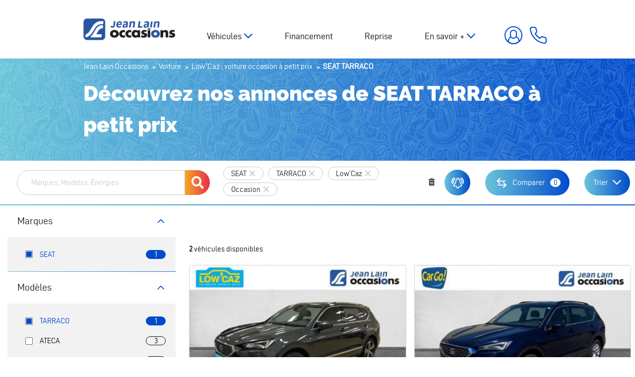

--- FILE ---
content_type: text/html; charset=UTF-8
request_url: https://occasions.jeanlain.com/voiture/lowcaz/seat/modele-tarraco
body_size: 12898
content:

<!DOCTYPE html>
<html lang="fr">
    <head>
        <!-- Google Tag Manager -->
        <script>(function(w,d,s,l,i){w[l]=w[l]||[];w[l].push({'gtm.start':
                    new Date().getTime(),event:'gtm.js'});var f=d.getElementsByTagName(s)[0],
                j=d.createElement(s),dl=l!='dataLayer'?'&l='+l:'';j.async=true;j.src=
                'https://metrics.occasions.jeanlain.com/gvtjfsdt7spwg2k.js?aw='+i.replace(/^GTM-/, '')+dl;f.parentNode.insertBefore(j,f);
            })(window,document,'script','dataLayer','GTM-KHR7RDG');</script>
        <!-- End Google Tag Manager -->

        <meta charset="UTF-8">
        <meta name="viewport" content="width=device-width, initial-scale=1, shrink-to-fit=no">

        <link rel="apple-touch-icon" sizes="60x60" href="/img/favicons/apple-touch-icon-60x60.png" />
        <link rel="apple-touch-icon" sizes="76x76" href="/img/favicons/apple-touch-icon-76x76.png" />
        <link rel="apple-touch-icon" sizes="114x114" href="/img/favicons/apple-touch-icon-114x114.png" />
        <link rel="apple-touch-icon" sizes="120x120" href="/img/favicons/apple-touch-icon-120x120.png" />
        <link rel="apple-touch-icon" sizes="144x144" href="/img/favicons/apple-touch-icon-144x144.png" />
        <link rel="icon" type="image/png" href="/img/favicons/favicon-32.png" sizes="32x32" />
        <link rel="icon" type="image/png" href="/img/favicons/favicon-196.png" sizes="196x196" />
        <link rel="icon" type="image/png" href="/img/favicons/favicon-96.png" sizes="96x96" />
        <link rel="shortcut icon" href="/img/favicons/favicon.ico">
        <link link rel="manifest" crossorigin="use-credentials" href="/img/favicons/manifest.json" />
        <meta name="msapplication-TileColor" content="#fff" />
        <meta name="theme-color" content="#fff" />
        <base href="https://occasions.jeanlain.com" />
        <meta name="format-detection" content="telephone=no">
        <link rel="icon" type="image/x-icon" href="/img/favicons/favicon.ico" />

        <link rel="preload" href="/build/fonts/d-din-webfont.4dd3c5af.woff2" as="font" crossorigin="anonymous" />
        <link rel="preload" href="/build/fonts/d-din-webfont.ac4b6a99.woff" as="font" crossorigin="anonymous" />
        <link rel="preload" href="/build/fonts/d-din-bold-webfont.a8ed6ade.woff2" as="font" crossorigin="anonymous" />
        <link rel="preload" href="/build/fonts/d-din-bold-webfont.c232b8df.woff" as="font" crossorigin="anonymous" />
        <link rel="preload" href="/build/fonts/d-din-italic-webfont.24a2d0b3.woff2" as="font" crossorigin="anonymous" />
        <link rel="preload" href="/build/fonts/d-din-italic-webfont.3e84ca09.woff" as="font" crossorigin="anonymous" />
        <link rel="preload" href="/build/fonts/raleway-black.05398d1b.woff2" as="font" crossorigin="anonymous" />
        <link rel="preload" href="/build/fonts/raleway-black.c42c0ed0.woff" as="font" crossorigin="anonymous" />
        <link rel="preload" href="/build/fonts/icomoon-jean-lain.51dc07f7.woff" as="font" crossorigin="anonymous" />

        <title>Découvrez nos annonces de SEAT TARRACO à petit prix</title>
        <meta property="og:site_name" content="Jean Lain Occasions"/>
        <meta property="og:locale" content="fr_FR"/>
        <meta property="og:url" content="https://occasions.jeanlain.com/voiture/lowcaz/seat/modele-tarraco"/>
        <meta property="og:title" content="Découvrez nos annonces de SEAT TARRACO à petit prix"/>
                    <meta property="og:type" content="website"/>
            <meta property="og:image" content="https://occasions.jeanlain.com/img/logo-og.jpg"/>
            <meta property="og:image:type" content="image/jpg" />
            <meta property="og:image:width" content="280" />
            <meta property="og:image:height" content="186" />
        
                            
                    <meta name="description" content="Achetez une SEAT TARRACO  pas cher et b&eacute;n&eacute;ficiez de services de cr&eacute;dit auto, reprise, des garanties et de la livraison de votre v&eacute;hicule." />
<meta name="keywords" />

            
        
        
                                    <link rel="stylesheet" href="/build/main.7f8e92f2.css">
                    
                <link rel="stylesheet" href="/build/listann.4595d92c.css">

                <script type="application/ld+json">
        {
            "@context": "http://schema.org",
            "@type": "BreadcrumbList",
            "itemListElement":
            [
                                    {
                        "@type": "ListItem",
                        "position": 1,
                        "item":
                        {
                            "@id": "/",
                            "name": "Jean Lain Occasions"
                        }
                    },                                    {
                        "@type": "ListItem",
                        "position": 2,
                        "item":
                        {
                            "@id": "/voiture",
                            "name": "Voiture"
                        }
                    },                                    {
                        "@type": "ListItem",
                        "position": 3,
                        "item":
                        {
                            "@id": "/voiture/lowcaz",
                            "name": "LowʼCaz : voiture occasion à petit prix"
                        }
                    },                                    {
                        "@type": "ListItem",
                        "position": 4,
                        "item":
                        {
                            "@id": "",
                            "name": "SEAT TARRACO"
                        }
                    }                            ]
        }
        </script>

    </head>
    <body>
        <!-- Google Tag Manager (noscript) -->
        <noscript><iframe src="https://metrics.occasions.jeanlain.com/ns.html?id=GTM-KHR7RDG"
                          height="0" width="0" style="display:none;visibility:hidden"></iframe></noscript>
        <!-- End Google Tag Manager (noscript) -->
                    
    
            <header class="header header-unfixed " id="header">

        <div class="container header-wrapper">
            <div class="d-lg-none">
                <button id="btnMenuPrincipal" class="btn btn-menu-principal">
                    <div id="nav-icon4">
                        <span></span>
                        <span></span>
                        <span></span>
                    </div>
                </button>
            </div>

            <a href="https://occasions.jeanlain.com/" class="" title="Jean Lain">
                <img id="main-logo"
                     src="/build/images/logo-jean-lain-occasion-noir.png"
                     alt="JeanLain Occasion"
                     class="header__logo lazyload img-fluid"
                     width="230"
                />
            </a>

            <div class="nav-wrapper">

                <nav id="navBar" class="navbar navbar-expand-lg">
                    <button id="btnNavbarQuit" class="btn btn-quit d-lg-none"><i class="icon-quit"></i></button>
                                    
    <ul class="">
                                    
                
                
                
                                                        
                                            
                                                                    
                                                                    
                                                                    
                                                                    
                                                                    
                                                                    
                                                                    
                                                            
                <li class="menu-item has-child dropdown" role="menu-item">
            <a
                         class="parent dropdown-toggle "
                                    data-toggle="dropdown">
            Véhicules
        </a>
            
    <ul class="dropdown-menu">
                                    
                                                                        
                
                
                                                    
                <li class="menu-item" role="menu-item">
            <a href="/voiture"                          title="Acheter votre voiture en ligne parmi tous les véhicules en vente sur Jean Lain Occasions."
                >Toutes nos voitures</a>
    </li>                                                
                                                                        
                
                
                                                    
                <li class="menu-item" role="menu-item">
            <a href="/voiture/occasion"                          title="Acheter votre voiture d&#039;occasion en ligne parmi tous les véhicules en vente sur Jean Lain Occasions."
                >Voiture occasion</a>
    </li>                                                
                                                                        
                
                
                                                    
                <li class="menu-item" role="menu-item">
            <a href="/voiture/faible-km"                          title="Acheter votre voiture faible km en ligne parmi tous les véhicules en vente sur Jean Lain Occasions."
                >Voiture faible km</a>
    </li>                                                
                                                                        
                
                
                                                    
                <li class="menu-item" role="menu-item">
            <a href="/voiture/utilitaire"                          title="Acheter votre véhicule utilitaire en ligne parmi tous les véhicules en vente sur Jean Lain Occasions."
                >Véhicules utilitaires</a>
    </li>                                                                    
                                                                        
                
                
                                                    
                <li class="menu-item" role="menu-item">
            <a href="/voiture/lowcaz"                          title="Acheter votre voiture occasion pas cher avec Low&#039;Caz, le label occasion Jean Lain"
                >Low&#039;Caz</a>
    </li>                                                
                                                                        
                
                
                                                    
                <li class="menu-item" role="menu-item">
            <a href="/voiture/type-camping-car"                          title="Titre a definir par le client"
                >Camping car</a>
    </li>                                                
                                                                        
                
                
                                                    
                <li class="menu-item" role="menu-item">
            <a href="/voiture/type-jl-heritage-prestige"                          title=""
                >Jean Lain Héritage &amp; Prestige</a>
    </li>                        </ul>

    </li>                                                
                                                    
                
                
                                                    
                <li class="menu-item" role="menu-item">
            <a href="/credit-auto"                          title="Financez votre voiture occasion, découvrez toutes les offres de crédit auto de Jean Lain Occasions"
                >Financement</a>
    </li>                                                                    
                                                                        
                
                
                                                    
                <li class="menu-item" role="menu-item">
            <a href="/reprise-voiture"                          title="Vendre votre ancien véhicule avec l&#039;offre de reprise "
                >Reprise</a>
    </li>                                                
                
                
                
                                                        
                                            
                                                                    
                                                                    
                                                                    
                                                                    
                                                                    
                                                                    
                                                            
                <li class="menu-item has-child dropdown" role="menu-item">
            <a
                         class="parent dropdown-toggle "
                                        title="Tout connaître de Jean Lain Occasion pour l&#039;achat voiture occasion, la reprise ..."
                        data-toggle="dropdown">
            En savoir +
        </a>
            
    <ul class="dropdown-menu">
                                    
                                                    
                
                
                                                    
                <li class="menu-item" role="menu-item">
            <a href="/qui-sommes-nous"                          title="Tout connaître de Jean Lain Occasions, l&#039;historique, les labels et engagements"
                >Qui sommes nous ?</a>
    </li>                                                
                                                                        
                
                
                                                    
                <li class="menu-item" role="menu-item">
            <a href="/nos-concessions"                          title="Toutes nos concessions automobiles en Auvergne Rhônes Alpes"
                >Nos concessions</a>
    </li>                                                
                                                    
                
                
                                                    
                <li class="menu-item" role="menu-item">
            <a href="/comment-ca-marche"                          title="Réservation, achat de voiture en ligne comment ça marche avec Jean Lain Occasions"
                >Comment ça marche ?</a>
    </li>                                                
                                                    
                
                
                                                    
                <li class="menu-item" role="menu-item">
            <a href="/engagements"                          title="Jean Lain occasion s&#039;engage, les engagements du groupe pour acheter en ligne une voiture occasion"
                >Nos engagements</a>
    </li>                                                
                                                    
                
                
                                                    
                <li class="menu-item" role="menu-item">
            <a href="/nos-labels"                          title="Tous les labels constructeurs des voitures occasion vendue 100% sur internet par Jean Lain Occasions"
                >Nos labels</a>
    </li>                                                
                                                    
                
                
                                                    
                <li class="menu-item" role="menu-item">
            <a href="/nos-services"                          title="Nos services"
                >Nos services</a>
    </li>                                                
                                                    
                
                
                                                    
                <li class="menu-item" role="menu-item">
            <a href="/questions-frequentes"                          title="Questions fréquentes sur l&#039;achat de voiture occasion en ligne avec Jean Lain Occasions"
                >Vos questions fréquentes</a>
    </li>                        </ul>

    </li>                        </ul>


                    <div class="complementary-link__mobile d-lg-none">
                        <div class="btn-outline btn-outline-primary mb-3">
                            <a href="/contact" title="Contactez Jean Lain Occasions pour l'achat de votre voiture en ligne"
                           class="btn complementary-link__mobile-email d-flex align-items-center justify-content-center btn-outline">
                                Nous contacter</a>
                        </div>
                        <div class="btn-outline btn-outline-primary mb-3">
                            <a href="tel:0458160160"
                               class="btn complementary-link__mobile-contact d-flex align-items-center justify-content-center btn-outline">
                                04&nbsp;58&nbsp;16&nbsp;01&nbsp;60</a>
                        </div>
                    </div>
                </nav>

                <div class="complementary-link">
                                            <div id="btnMonCompteWrapper">
                            <a id="btnMonCompte" class="btn complementary-link__btnMonCompte" title="Espace client Jean Lain Occasions">
                                <span class="d-none d-xl-flex">Connexion</span>
                            </a>
                        </div>
                                        <a href="tel:0458160160" class="btn complementary-link__btnPhone">
                        <span class="d-none d-xl-flex">04&nbsp;58&nbsp;16&nbsp;01&nbsp;60</span></a>
                </div>
            </div>
        </div>


        <div class="panel-connexion" id="panelConnexion">
            <button id="btnMonCompteQuit" class="btn btn-quit"><i class="icon-quit"></i></button>
            <div id="panelConnexionInner">
                <div class="my-3">
                    <i>* Champs obligatoires</i>
                </div>
                <form action="/mon-compte/login_check" method="post" id="form-login-ajax" class="px-4 py-3">

    <div>
        <span class="panel-connexion-title text-left mb-3">Connectez -vous à<br><span class="bold">votre compte</span> </span>
        <div id="form-login-error"></div>
        <div class="form-group">
                        <input type="text" id="_username" name="_username" required="required"
                   autocomplete="username" class="form-input form-control" placeholder="Adresse email *" />
            <div class="form-error" id="ajax-login_username"></div>
        </div>
        <div class="form-group mb-4">
                        <input type="password" id="_password" name="_password" required="required"
                   autocomplete="current-password" class="form-input form-password form-control" placeholder="Mot de passe *" />
            <div class="form-error" id="ajax-login_password"></div>
        </div>
                <div class="lds-ellipsis d-none login-loader mx-auto">
            <div></div>
            <div></div>
            <div></div>
            <div></div>
        </div>
        <input type="submit" id="_submit-login"
               name="_submit" value="Accéder à mon espace"
               class="btn btn-secondary btn-secondary-small"
        />
        <div class="mb-50">
            <a class="qcd link__primary link__primary-small" data-qcd="L21vbi1jb21wdGUvcmVpbml0aWFsaXNhdGlvbi9kZW1hbmRl">
            Mot de passe oublié ?
            </a>
        </div>
    </div>

    <div>
        <div>
            <span class="qcd btn btn-primary btn-primary-small" data-qcd="L21vbi1jb21wdGUvaW5zY3JpcHRpb24v">
            Créer un compte
            </span>
        </div>
        <div class="mt-0 mb-0 mt-sm-5 mb-sm-5 separate">
            <hr><span><strong>ou</strong></span>
        </div>
        <div>
            <div class="btn-outline btn-outline-primary mb-3">
                <a class="qcd d-flex align-items-center justify-content-center btn-outline-small" data-qcd="aHR0cHM6Ly9vY2Nhc2lvbnMuamVhbmxhaW4uY29tL2xvZ2luL2ZhY2Vib29r">
                    <i class="icon-facebook" ></i> Connectez-vous via Facebook
                </a>
            </div>
            <div class="btn-outline btn-outline-primary">
                <a class="qcd d-flex align-items-center justify-content-center btn-outline-small" data-qcd="aHR0cHM6Ly9vY2Nhc2lvbnMuamVhbmxhaW4uY29tL2xvZ2luL2dvb2dsZQ==">
                    <i class="icon-google"></i> Connectez-vous via Google
                </a>
            </div>
        </div>
    </div>

</form>

            </div>
            <div class="form-mentions-obligatoires">
                
<a  class="btn btn-link-primary" role="button" aria-expanded="false" aria-controls="panel-connexion"
   data-toggle="collapse" href="#panel-connexion"> <!-- required DATA API -->
        En savoir plus sur le traitement de vos données
</a>

<div class="collapse form-text" id="panel-connexion" aria-expanded="false">
        Les informations que vous complétez en remplissant ce formulaire sont utilisées pour répondre à votre demande et pendant toute la relation commerciale.
        Vous disposez d'un droit d'accès, de rectification et d'opposition aux données vous concernant, que vous pouvez exercer en contactant le DPO de Jean Lain Automobiles : dpo@jeanlain.com<br>

        Pour plus d'information, vous pouvez aussi vous référer à notre <a href="/politique-confidentialite" class="" title="Notre politique de confidentialité RGPJ Jean Lain occasions">Politique de confidentialité</a> relative à la collecte et aux traitements des données.

</div>
            </div>
        </div>
</header>
<div id="headerSite"></div>
    
    <main class="cd-main-content" id="cd-main-content">
        
             <div class="d-md-none panel-heading-mobile-wrapper">
         <div class="panel-heading-mobile" id="panel-heading-mobile">
             <div class="panel-heading-mobile__item">
                 <a href="#" class="panel-heading-mobile__link btn-filter" id="mobile-toggle-motor">Filtrer</a>
             </div>

             <div class="panel-heading-mobile__item" id="panel-heading-sort"></div>
             <span id="upper-alert-vehicle-button"></span>
         </div>
         <div class="panel-heading-mobile--close d-none" id="panel-heading-mobile--close">
             <span class="btn-close">Filtres de recherche</span>
             <a href="#" class="icon-quit" id="mobile-toggle-motor--quit"></a>
         </div>
     </div>
                     <section class="section-main-title bg-blue-degrade bg-blue-degrade-texture" id="section-main-title">
                <div class="container">
                        <ol id="wo-breadcrumbs" class="breadcrumb" itemscope itemtype="http://schema.org/BreadcrumbList"><li itemprop="itemListElement" itemscope itemtype="http://schema.org/ListItem"><a href="/" itemprop="item"><span itemprop="name">Jean Lain Occasions</span></a><meta itemprop="position" content="1" /><span class='separator'>/</span></li><li itemprop="itemListElement" itemscope itemtype="http://schema.org/ListItem"><a href="/voiture" itemprop="item"><span itemprop="name">Voiture</span></a><meta itemprop="position" content="2" /><span class='separator'>/</span></li><li itemprop="itemListElement" itemscope itemtype="http://schema.org/ListItem"><a href="/voiture/lowcaz" itemprop="item"><span itemprop="name">LowʼCaz : voiture occasion à petit prix</span></a><meta itemprop="position" content="3" /><span class='separator'>/</span></li><li itemprop="itemListElement" itemscope itemtype="http://schema.org/ListItem"><span itemprop="name">SEAT TARRACO</span><meta itemprop="position" content="4" /></li></ol>                </div>
                <div class="container">
                    <h1>Découvrez nos annonces de SEAT TARRACO à petit prix</h1>
                                        </div>
            </section>
        
        
        
    <div class="current-filters d-none d-md-flex" id="filters-to-stack">
        <div id="filters" class="current-filters__filters"></div>
        <div class="d-flex flex-row justify-content-between">
            <span id="alert-vehicle-button"></span>
            <a href="/recherche/comparateur" class="btn btn-primary btn-compare--listan" data-action="compare-vehicle-ajax" data-toggle="modal" data-target="#vehicle_comparator_modal">
                <i class="icon-compare"></i>
                <span class="btn-compare--listan__cta">Comparer</span>
                <span data-compare-count class="btn-compare--listan__count">0</span>
            </a>
            <div id="order-server">

                <div class="dropdown sort-by-dropdown d-none d-md-block">
                    <a class="dropdown-toggle btn btn-primary btn-filter--listan" type="button" id="sort-by-dropdown" data-toggle="dropdown"
                       aria-haspopup="true" aria-expanded="false">
                        Trier
                    </a>
                    
                    
                    <div class="dropdown-menu dropdown-menu-right"  aria-labelledby="sort-by-dropdown">
                                                    <span class="qcd dropdown-item "
                                  data-qcd="aHR0cHM6Ly9vY2Nhc2lvbnMuamVhbmxhaW4uY29tL3ZvaXR1cmUvbG93Y2F6L3NlYXQvbW9kZWxlLXRhcnJhY28/c29ydD12LmNyZWF0ZWRBdCZhbXA7ZGlyZWN0aW9uPWRlc2M="
                            >Plus récents</span>
                                                    <span class="qcd dropdown-item "
                                  data-qcd="aHR0cHM6Ly9vY2Nhc2lvbnMuamVhbmxhaW4uY29tL3ZvaXR1cmUvbG93Y2F6L3NlYXQvbW9kZWxlLXRhcnJhY28/c29ydD12LmNyZWF0ZWRBdCZhbXA7ZGlyZWN0aW9uPWFzYw=="
                            >Moins récents</span>
                                                    <span class="qcd dropdown-item "
                                  data-qcd="aHR0cHM6Ly9vY2Nhc2lvbnMuamVhbmxhaW4uY29tL3ZvaXR1cmUvbG93Y2F6L3NlYXQvbW9kZWxlLXRhcnJhY28/c29ydD12LnByaWNlUHVibGljJmFtcDtkaXJlY3Rpb249ZGVzYw=="
                            >Prix desc</span>
                                                    <span class="qcd dropdown-item "
                                  data-qcd="aHR0cHM6Ly9vY2Nhc2lvbnMuamVhbmxhaW4uY29tL3ZvaXR1cmUvbG93Y2F6L3NlYXQvbW9kZWxlLXRhcnJhY28/c29ydD12LnByaWNlUHVibGljJmFtcDtkaXJlY3Rpb249YXNj"
                            >Prix asc.</span>
                                                    <span class="qcd dropdown-item "
                                  data-qcd="aHR0cHM6Ly9vY2Nhc2lvbnMuamVhbmxhaW4uY29tL3ZvaXR1cmUvbG93Y2F6L3NlYXQvbW9kZWxlLXRhcnJhY28/c29ydD12Lm1pbGVhZ2UmYW1wO2RpcmVjdGlvbj1hc2M="
                            >Km asc.</span>
                                                    <span class="qcd dropdown-item "
                                  data-qcd="aHR0cHM6Ly9vY2Nhc2lvbnMuamVhbmxhaW4uY29tL3ZvaXR1cmUvbG93Y2F6L3NlYXQvbW9kZWxlLXRhcnJhY28/c29ydD12Lm1pbGVhZ2UmYW1wO2RpcmVjdGlvbj1kZXNj"
                            >Km desc.</span>
                                            </div>
                </div>
            </div>

            <div id="order-algolia"></div>
        </div>
    </div>


    <div class="d-flex">
        <div id="panelMotor" class="panel-motor">
            <!-- Moteur ALGOLIA -->
            <div id="root"></div>
            <div>
                <a href="/service-recherche-personnalisee" class="panel-motor__custom-search-link" title="">Recherche personnalisée</a>
            </div>
        </div>


        <div class="container--listann" id="containerListann">
            <div class="pb-30">
                
            </div>
            <div class="container container-seo-ref">
                                                                                    </div>
            <div class="container-fluid">
                <div id="order-algolia"></div>
                <div id="order-server"></div>
                <!-- Résultats ALGOLIA -->
                <div id="hits-algolia" class="hits-algolia">

                </div>

                <!-- Résultats SERVEUR -->
                                <div id="hits-server" class="hit-server">
                    <div id="server-search-results">
                        <div class="d-flex justify-content-between">
                            <div class="ais-Stats">
                                                                <h2><bold class="text-bold">2</bold> véhicules disponibles</h2>
                            </div>

                        </div>

                        <div class="row">
                                                                                                <div class="col-sm-12 col-md-12 col-lg-6 col-xl-4 mb-4 d-flex listann-col">
                                        <article class="item-vehicle">
    <figure>
        <picture class="">
                            <source
                    data-srcset="https://glide.netfpn.net/carshop/75967ed03ba602fe49c63218f699e6729e25a3e3af888b395a58641b4c0e582692818b8302c405684c17dbe2e363dd4c711ace652d9aec94a6281cdb32b0cefbe223755d1376f932_2?fit=crop-top&amp;q=75&amp;fm=jpg&amp;w=400&amp;h=236"
                    media="(max-width: 400px)"
                />
                <source
                    data-srcset="https://glide.netfpn.net/carshop/75967ed03ba602fe49c63218f699e6729e25a3e3af888b395a58641b4c0e582692818b8302c405684c17dbe2e363dd4c711ace652d9aec94a6281cdb32b0cefbe223755d1376f932_2?fit=crop-top&amp;q=75&amp;fm=jpg&amp;w=722&amp;h=500"
                    media="(max-width: 767px)"
                />
                <source
                    data-srcset="https://glide.netfpn.net/carshop/75967ed03ba602fe49c63218f699e6729e25a3e3af888b395a58641b4c0e582692818b8302c405684c17dbe2e363dd4c711ace652d9aec94a6281cdb32b0cefbe223755d1376f932_2?fit=crop-top&amp;q=75&amp;fm=jpg&amp;w=590&amp;h=406"
                    media="(max-width: 991px)"
                />
                <source
                    data-srcset="https://glide.netfpn.net/carshop/75967ed03ba602fe49c63218f699e6729e25a3e3af888b395a58641b4c0e582692818b8302c405684c17dbe2e363dd4c711ace652d9aec94a6281cdb32b0cefbe223755d1376f932_2?fit=crop-top&amp;q=75&amp;fm=jpg&amp;w=390&amp;h=274"
                    media="(max-width: 1295px)"
                />
                <source
                    data-srcset="https://glide.netfpn.net/carshop/75967ed03ba602fe49c63218f699e6729e25a3e3af888b395a58641b4c0e582692818b8302c405684c17dbe2e363dd4c711ace652d9aec94a6281cdb32b0cefbe223755d1376f932_2?fit=crop-top&amp;q=75&amp;fm=jpg&amp;w=306&amp;h=215"
                    media="(max-width: 1449px)"
                />
                <source
                    data-srcset="https://glide.netfpn.net/carshop/75967ed03ba602fe49c63218f699e6729e25a3e3af888b395a58641b4c0e582692818b8302c405684c17dbe2e363dd4c711ace652d9aec94a6281cdb32b0cefbe223755d1376f932_2?fit=crop-top&amp;q=75&amp;fm=jpg&amp;w=344&amp;h=229"
                    media="(max-width: 1920px)"
                />
                <source
                    data-srcset="https://glide.netfpn.net/carshop/75967ed03ba602fe49c63218f699e6729e25a3e3af888b395a58641b4c0e582692818b8302c405684c17dbe2e363dd4c711ace652d9aec94a6281cdb32b0cefbe223755d1376f932_2?fit=crop-top&amp;q=75&amp;fm=jpg&amp;w=600&amp;h=400"
                    media="(min-width: 1921px)"
                    />
                <img loading="lazy" data-src="https://glide.netfpn.net/carshop/75967ed03ba602fe49c63218f699e6729e25a3e3af888b395a58641b4c0e582692818b8302c405684c17dbe2e363dd4c711ace652d9aec94a6281cdb32b0cefbe223755d1376f932_2?fit=crop-top&amp;q=75&amp;fm=jpg&amp;w=600&amp;h=400"
                     src="[data-uri]"
                     class="img-fluid lazyload w-100"
                     alt="Vente en ligne SEAT TARRACO Tarraco 2.0 TDI 150 ch Start/Stop DSG7 7 pl Xcellence de 2022 au prix de 29 390 €"
                >
                    </picture>
        
        <div class="item-vehicle__picture__label-promo">
            
        </div>
        
                <div class="item-vehicle__action">
                        <span data-qcd="aHR0cHM6Ly9vY2Nhc2lvbnMuamVhbmxhaW4uY29tL3ZlaGljdWxlL2NvbXBhcmF0ZXVyL2FjdGlvbi83MTI3NA==" data-comparator-btn="71274" class="no-click-card btn-action comparator-action" title="ajouter au comparateur"><i class="icon-compare"></i></span>
                        <span data-qcd="aHR0cHM6Ly9vY2Nhc2lvbnMuamVhbmxhaW4uY29tL3ZlaGljdWxlL2Zhdm9yaXMvYWN0aW9uLzcxMjc0" class="no-click-card btn-action  favorite-action" data-toggle="modal" data-target="#vehicle_favorites_modal" title="ajouter aux favoris"><i class="icon-star"></i></span>
        </div>
            </figure>

    <div class="item-vehicle__content">
        <a href="https://occasions.jeanlain.com/voiture/occasion/seat/modele-tarraco/tarraco-2-0-tdi-150-ch-start-stop-dsg7-7-pl-xcellence-379820/" class="item-vehicle__link" title="Découvrez en détail cette offre SEAT TARRACO Tarraco 2.0 TDI 150 ch Start/Stop DSG7 7 pl Xcellence de 2022">
            <h3 class="item-vehicle__content__title">SEAT TARRACO</h3>
            <h4 class="item-vehicle__content__version">Tarraco 2.0 TDI 150 ch Start/Stop DSG7 7 pl Xcellence</h4>
        </a>

        <div class="item-vehicle__content__details">
            2022 /
             105 438 km /              Diesel         </div>

        <div class="item-vehicle__content__promo">
            
            
        </div>
    </div>
    <div class="item-vehicle__footer">
        <div class="item-vehicle__footer__prices">
            
            <div class="item-vehicle__footer__prices__wrapper">
                <div class="item-vehicle__footer__prices__price">
                    29 390 €
                </div>
                <div class="ml-auto item-vehicle__footer__prices__price__monthly">
                                            dès &nbsp;<span class="item-vehicle__footer__prices__price__monthly__value">430,97 €</span>&nbsp;/mois<a data-toggle="modal" data-target="#vehicle_funding_legal_notice" class="btn icon-info-funding no-click-card" data-url="/ajax/funding-legal-notice/71274"><i class="icon-info no-click-card"></i></a>
                                    </div>
            </div>
        </div>
        <div class="item-vehicle__content__accessories">
                                                <i role="img" aria-label="Gps" title="Gps" data-toggle="tooltip">
                        <img src="/upload/media/matched_equipment/0001/02/thumb_1415_matched_equipment_normal.png" alt="Gps" class="img-fluid mx-auto" />
                    </i>
                                    <i role="img" aria-label="Intérieur cuir" title="Intérieur cuir" data-toggle="tooltip">
                        <img src="/upload/media/matched_equipment/0001/02/thumb_1455_matched_equipment_normal.png" alt="Intérieur cuir" class="img-fluid mx-auto" />
                    </i>
                                    <i role="img" aria-label="Jantes alu" title="Jantes alu" data-toggle="tooltip">
                        <img src="/upload/media/matched_equipment/0001/02/thumb_1432_matched_equipment_normal.png" alt="Jantes alu" class="img-fluid mx-auto" />
                    </i>
                                    <i role="img" aria-label="Toit panoramique" title="Toit panoramique" data-toggle="tooltip">
                        <img src="/upload/media/matched_equipment/0001/02/thumb_1421_matched_equipment_normal.png" alt="Toit panoramique" class="img-fluid mx-auto" />
                    </i>
                                    <i role="img" aria-label="Isofix" title="Isofix" data-toggle="tooltip">
                        <img src="/upload/media/matched_equipment/0001/02/thumb_1435_matched_equipment_normal.png" alt="Isofix" class="img-fluid mx-auto" />
                    </i>
                                    <i role="img" aria-label="Apple Carplay / Android Auto" title="Apple Carplay / Android Auto" data-toggle="tooltip">
                        <img src="/upload/media/matched_equipment/0001/02/thumb_1454_matched_equipment_normal.png" alt="Apple Carplay / Android Auto" class="img-fluid mx-auto" />
                    </i>
                                                    <i role="img" aria-label="Plus" title="Plus" data-toggle="tooltip" style="border: 0">
                        <img src="/img/more.png" alt="Plus" class="img-fluid mx-auto" />
                    </i>
                                    </div>
    </div>
    <div class="ml-auto item-vehicle__secondary-footer">
        <div class="gradient-box-bottom-blue">
            <a href="https://occasions.jeanlain.com/voiture/occasion/seat/modele-tarraco/tarraco-2-0-tdi-150-ch-start-stop-dsg7-7-pl-xcellence-379820/">En savoir plus&nbsp;&nbsp;<span>+</span></a>
        </div>
    </div>
</article>
                                    </div>
                                                                                                <div class="col-sm-12 col-md-12 col-lg-6 col-xl-4 mb-4 d-flex listann-col">
                                        <article class="item-vehicle">
    <figure>
        <picture class="">
                            <source
                    data-srcset="https://glide.netfpn.net/carshop/75967ed03ba602fe49c63218f699e6729e25a3e3af888b395a58641b4c0e582692818b8302c405684c17dbe2e363dd4c55f3a1bd3c42bd44a62053da3ed9eb62e223755d1376f932_2?fit=crop-top&amp;q=75&amp;fm=jpg&amp;w=400&amp;h=236"
                    media="(max-width: 400px)"
                />
                <source
                    data-srcset="https://glide.netfpn.net/carshop/75967ed03ba602fe49c63218f699e6729e25a3e3af888b395a58641b4c0e582692818b8302c405684c17dbe2e363dd4c55f3a1bd3c42bd44a62053da3ed9eb62e223755d1376f932_2?fit=crop-top&amp;q=75&amp;fm=jpg&amp;w=722&amp;h=500"
                    media="(max-width: 767px)"
                />
                <source
                    data-srcset="https://glide.netfpn.net/carshop/75967ed03ba602fe49c63218f699e6729e25a3e3af888b395a58641b4c0e582692818b8302c405684c17dbe2e363dd4c55f3a1bd3c42bd44a62053da3ed9eb62e223755d1376f932_2?fit=crop-top&amp;q=75&amp;fm=jpg&amp;w=590&amp;h=406"
                    media="(max-width: 991px)"
                />
                <source
                    data-srcset="https://glide.netfpn.net/carshop/75967ed03ba602fe49c63218f699e6729e25a3e3af888b395a58641b4c0e582692818b8302c405684c17dbe2e363dd4c55f3a1bd3c42bd44a62053da3ed9eb62e223755d1376f932_2?fit=crop-top&amp;q=75&amp;fm=jpg&amp;w=390&amp;h=274"
                    media="(max-width: 1295px)"
                />
                <source
                    data-srcset="https://glide.netfpn.net/carshop/75967ed03ba602fe49c63218f699e6729e25a3e3af888b395a58641b4c0e582692818b8302c405684c17dbe2e363dd4c55f3a1bd3c42bd44a62053da3ed9eb62e223755d1376f932_2?fit=crop-top&amp;q=75&amp;fm=jpg&amp;w=306&amp;h=215"
                    media="(max-width: 1449px)"
                />
                <source
                    data-srcset="https://glide.netfpn.net/carshop/75967ed03ba602fe49c63218f699e6729e25a3e3af888b395a58641b4c0e582692818b8302c405684c17dbe2e363dd4c55f3a1bd3c42bd44a62053da3ed9eb62e223755d1376f932_2?fit=crop-top&amp;q=75&amp;fm=jpg&amp;w=344&amp;h=229"
                    media="(max-width: 1920px)"
                />
                <source
                    data-srcset="https://glide.netfpn.net/carshop/75967ed03ba602fe49c63218f699e6729e25a3e3af888b395a58641b4c0e582692818b8302c405684c17dbe2e363dd4c55f3a1bd3c42bd44a62053da3ed9eb62e223755d1376f932_2?fit=crop-top&amp;q=75&amp;fm=jpg&amp;w=600&amp;h=400"
                    media="(min-width: 1921px)"
                    />
                <img loading="lazy" data-src="https://glide.netfpn.net/carshop/75967ed03ba602fe49c63218f699e6729e25a3e3af888b395a58641b4c0e582692818b8302c405684c17dbe2e363dd4c55f3a1bd3c42bd44a62053da3ed9eb62e223755d1376f932_2?fit=crop-top&amp;q=75&amp;fm=jpg&amp;w=600&amp;h=400"
                     src="[data-uri]"
                     class="img-fluid lazyload w-100"
                     alt="Vente en ligne SEAT TARRACO Tarraco 2.0 TDI 150 ch Start/Stop DSG7 7 pl Style de 2022 au prix de 18 890 €"
                >
                    </picture>
        <div class="item-vehicle__content__label item-vehicle__content__label--peb label--bottom-left">Prix en baisse</div>
        <div class="item-vehicle__picture__label-promo">
            
        </div>
        
                <div class="item-vehicle__action">
                        <span data-qcd="aHR0cHM6Ly9vY2Nhc2lvbnMuamVhbmxhaW4uY29tL3ZlaGljdWxlL2NvbXBhcmF0ZXVyL2FjdGlvbi82OTU1MA==" data-comparator-btn="69550" class="no-click-card btn-action comparator-action" title="ajouter au comparateur"><i class="icon-compare"></i></span>
                        <span data-qcd="aHR0cHM6Ly9vY2Nhc2lvbnMuamVhbmxhaW4uY29tL3ZlaGljdWxlL2Zhdm9yaXMvYWN0aW9uLzY5NTUw" class="no-click-card btn-action  favorite-action" data-toggle="modal" data-target="#vehicle_favorites_modal" title="ajouter aux favoris"><i class="icon-star"></i></span>
        </div>
            </figure>

    <div class="item-vehicle__content">
        <a href="https://occasions.jeanlain.com/voiture/occasion/seat/modele-tarraco/tarraco-2-0-tdi-150-ch-start-stop-dsg7-7-pl-style-374347/" class="item-vehicle__link" title="Découvrez en détail cette offre SEAT TARRACO Tarraco 2.0 TDI 150 ch Start/Stop DSG7 7 pl Style de 2022">
            <h3 class="item-vehicle__content__title">SEAT TARRACO</h3>
            <h4 class="item-vehicle__content__version">Tarraco 2.0 TDI 150 ch Start/Stop DSG7 7 pl Style</h4>
        </a>

        <div class="item-vehicle__content__details">
            2022 /
             178 762 km /              Diesel         </div>

        <div class="item-vehicle__content__promo">
            
            
        </div>
    </div>
    <div class="item-vehicle__footer">
        <div class="item-vehicle__footer__prices">
            
            <div class="item-vehicle__footer__prices__wrapper">
                <div class="item-vehicle__footer__prices__price">
                    18 890 €
                </div>
                <div class="ml-auto item-vehicle__footer__prices__price__monthly">
                                            dès &nbsp;<span class="item-vehicle__footer__prices__price__monthly__value">271,58 €</span>&nbsp;/mois<a data-toggle="modal" data-target="#vehicle_funding_legal_notice" class="btn icon-info-funding no-click-card" data-url="/ajax/funding-legal-notice/69550"><i class="icon-info no-click-card"></i></a>
                                    </div>
            </div>
        </div>
        <div class="item-vehicle__content__accessories">
                                                <i role="img" aria-label="Gps" title="Gps" data-toggle="tooltip">
                        <img src="/upload/media/matched_equipment/0001/02/thumb_1415_matched_equipment_normal.png" alt="Gps" class="img-fluid mx-auto" />
                    </i>
                                    <i role="img" aria-label="Intérieur cuir" title="Intérieur cuir" data-toggle="tooltip">
                        <img src="/upload/media/matched_equipment/0001/02/thumb_1455_matched_equipment_normal.png" alt="Intérieur cuir" class="img-fluid mx-auto" />
                    </i>
                                    <i role="img" aria-label="Jantes alu" title="Jantes alu" data-toggle="tooltip">
                        <img src="/upload/media/matched_equipment/0001/02/thumb_1432_matched_equipment_normal.png" alt="Jantes alu" class="img-fluid mx-auto" />
                    </i>
                                    <i role="img" aria-label="Isofix" title="Isofix" data-toggle="tooltip">
                        <img src="/upload/media/matched_equipment/0001/02/thumb_1435_matched_equipment_normal.png" alt="Isofix" class="img-fluid mx-auto" />
                    </i>
                                    <i role="img" aria-label="Régulateur de vitesse" title="Régulateur de vitesse" data-toggle="tooltip">
                        <img src="/upload/media/matched_equipment/0001/02/thumb_1451_matched_equipment_normal.png" alt="Régulateur de vitesse" class="img-fluid mx-auto" />
                    </i>
                                    <i role="img" aria-label="Apple Carplay / Android Auto" title="Apple Carplay / Android Auto" data-toggle="tooltip">
                        <img src="/upload/media/matched_equipment/0001/02/thumb_1454_matched_equipment_normal.png" alt="Apple Carplay / Android Auto" class="img-fluid mx-auto" />
                    </i>
                                                    <i role="img" aria-label="Plus" title="Plus" data-toggle="tooltip" style="border: 0">
                        <img src="/img/more.png" alt="Plus" class="img-fluid mx-auto" />
                    </i>
                                    </div>
    </div>
    <div class="ml-auto item-vehicle__secondary-footer">
        <div class="gradient-box-bottom-blue">
            <a href="https://occasions.jeanlain.com/voiture/occasion/seat/modele-tarraco/tarraco-2-0-tdi-150-ch-start-stop-dsg7-7-pl-style-374347/">En savoir plus&nbsp;&nbsp;<span>+</span></a>
        </div>
    </div>
</article>
                                    </div>
                                                    </div>
                        <div class="navigation">
                            

                        </div>

                    </div>
                </div>

                                <div class="row">
                    <div class="col-12 text-center mb-5">
                        <p class="credit-mentions">Un crédit vous engage et doit être remboursé. Vérifiez vos capacités de remboursement avant de vous engager.</p>                    </div>
                </div>
                
            </div>

            <!-- Bloc réassurance -->
            <section class="section-large">
    <div class="container">
        <div class="row">
            <div class="col-lg-3 mr-auto col-lg-4 mr-lg-0">
                    <div class="bloc__reassurance">
                        <a href="/nos-labels" class="bloc__reassurance-link" title="Toutes les garanties des voitures occasion vendue 100% sur internet par Jean Lain Occasions">
                            <img data-src="/build/images/img_reassurance-01.png" alt="Véhicules révisés et garantis !" class="img-fluid lazyload" >
                            <div class="row">
                                <div class="col-lg-11 ml-auto">
                                    

            <p class="bloc__reassurance-title">Véhicules révisés et <strong>garantis !</strong></p>

<p>Sérénité, tranquillité : tous nos véhicules d’occasion sont révisés et disposent d’une garantie jusqu’àux 5 ans * ou 12 mois minimum.</p>
            
                                </div>
                            </div>
                        </a>
                    </div>

            </div>
            <div class="col-lg-3 mr-auto col-lg-4 mr-lg-0">

                <div class="bloc__reassurance">
                    <a href="/service-recherche-personnalisee" class="bloc__reassurance-link" title="Nous recherchons votre futur véhicule Jean Lain Occasions">
                        <img data-src="/build/images/img_reassurance-02.png" alt="Jean Lain recherche votre voiture !" class="img-fluid lazyload" >
                        <div class="row">
                            <div class="col-lg-12">
                                

            <p class="bloc__reassurance-title">Jean Lain <strong>recherche votre voiture !</strong></p>

<p>Puisque choisir son véhicule n’est pas toujours facile, nous le recherchons pour vous sans frais supplémentaires !</p>
            

                            </div>
                        </div>
                    </a>
                </div>
            </div>
            <div class="col-lg-3 mr-auto col-lg-4 mr-lg-0">

                <div class="bloc__reassurance">
                    <a href="/voiture" class="bloc__reassurance-link" title="Voir les véhicules en stock sur Jean Lain Occasions">
                        <img data-src="/build/images/img_reassurance-03.png" alt="Véhicules toutes marques et tous budgets !" class="img-fluid lazyload" >
                        <div class="row">
                            <div class="col-lg-11 ml-auto">
                                

            <p class="bloc__reassurance-title">Véhicules toutes marques <strong>et tous budgets !</strong></p>

<p>Avec un stock de plus de 3000 véhicules toutes marques, disponible immédiatement, trouvez l’occasion qui s’adapte le mieux à votre budget.</p>
            

                                                </div>
                        </div>
                    </a>
                </div>
            </div>
        </div>
    </div>
</section>            <!-- Bloc réassurance -->

            <div class="container content-seo-ref mt-30">
            
            
            
            
            
            
            
            
            
            
            
            
            
            
            
            
            
            
                        <!-- Bloc seo -->
                <div class="mt-50">
                                                                                                                </div>
            </div>


        </div>
    </div>

    <!-- zone bouton fixe -->
    <a href="#" id="panel-motor-mobile-bottom" class="panel-motor-mobile-bottom">
        <span>Afficher</span>&nbsp;<span id="panel-motor-mobile-bottom__stats"></span>
    </a>
    <a href="/recherche/comparateur" class="btn btn-primary btn-compare--listan btn-compare--listan--mobile" data-action="compare-vehicle-ajax" data-toggle="modal" data-target="#vehicle_comparator_modal">
        <i class="icon-compare"></i>
        <span class="btn-compare--listan__cta">Comparer</span>
        <span data-compare-count class="btn-compare--listan__count">0</span>
    </a>

    <div class="modal fade"
     id="vehicle_comparator_confirm_modal"
     tabindex="-1"
     role="dialog"
     aria-labelledby="labelvehicle_comparator_confirm_modal"
     aria-hidden="true">
    <div class="modal_dialog modal-dialog modal-dialog-centered
        modal-md"
         role="document">
        <div class="modal-content vehicle_comparator_confirm_modal">
            <div class="modal-header modal_header">
                <span class="modal-title modal_title" id="labelvehicle_comparator_confirm_modal">Comparateur</span>
                <button type="button" class="close" data-dismiss="modal" aria-label="Close">
                    <span aria-hidden="true">&times;</span>
                </button>
            </div>
                            <div class="modal-body modal_body"></div>
                    </div>
    </div>
</div>
    <div class="modal fade"
     id="vehicle_comparator_modal"
     tabindex="-1"
     role="dialog"
     aria-labelledby="labelvehicle_comparator_modal"
     aria-hidden="true">
    <div class="modal_dialog modal-dialog modal-dialog-centered
        modal-lg"
         role="document">
        <div class="modal-content vehicle_comparator_modal">
            <div class="modal-header modal_header">
                <span class="modal-title modal_title" id="labelvehicle_comparator_modal">Comparateur de véhicules</span>
                <button type="button" class="close" data-dismiss="modal" aria-label="Close">
                    <span aria-hidden="true">&times;</span>
                </button>
            </div>
                            <div class="modal-body modal_body"></div>
                    </div>
    </div>
</div>
    <div class="modal fade"
     id="vehicle_funding_legal_notice"
     tabindex="-1"
     role="dialog"
     aria-labelledby="labelvehicle_funding_legal_notice"
     aria-hidden="true">
    <div class="modal_dialog modal-dialog modal-dialog-centered
        modal-lg"
         role="document">
        <div class="modal-content vehicle_funding_legal_notice">
            <div class="modal-header modal_header">
                <span class="modal-title modal_title" id="labelvehicle_funding_legal_notice"></span>
                <button type="button" class="close" data-dismiss="modal" aria-label="Close">
                    <span aria-hidden="true">&times;</span>
                </button>
            </div>
                            <div class="modal-body modal_body"></div>
                    </div>
    </div>
</div>
    <div class="modal fade"
     id="vehicle_promo_modal"
     tabindex="-1"
     role="dialog"
     aria-labelledby="labelvehicle_promo_modal"
     aria-hidden="true">
    <div class="modal_dialog modal-dialog modal-dialog-centered
        modal-lg"
         role="document">
        <div class="modal-content vehicle_promo_modal">
            <div class="modal-header modal_header">
                <span class="modal-title modal_title" id="labelvehicle_promo_modal"></span>
                <button type="button" class="close" data-dismiss="modal" aria-label="Close">
                    <span aria-hidden="true">&times;</span>
                </button>
            </div>
                            <div class="modal-body modal_body"></div>
                    </div>
    </div>
</div>
        <div class="modal fade"
     id="vehicle_favorites_modal"
     tabindex="-1"
     role="dialog"
     aria-labelledby="labelvehicle_favorites_modal"
     aria-hidden="true">
    <div class="modal_dialog modal-dialog modal-dialog-centered
        modal-md"
         role="document">
        <div class="modal-content vehicle_favorites_modal">
            <div class="modal-header modal_header">
                <span class="modal-title modal_title" id="labelvehicle_favorites_modal"></span>
                <button type="button" class="close" data-dismiss="modal" aria-label="Close">
                    <span aria-hidden="true">&times;</span>
                </button>
            </div>
                            <div class="my-3">
                    <i>* Champs obligatoires</i>
                </div>
                <div class="modal-body modal_body"></div>
                    </div>
    </div>
</div>
        
<!-- Modal "Politique confidentialité" -->
<div class="modal fade" id="modalPolitiqueConfidentialite" tabindex="-1" role="dialog" aria-labelledby="labelmodalPolitiqueConfidentialite"
     aria-hidden="true">
    <div class="modal_dialog modal-dialog modal-dialog-centered modal-lg" role="document">
        <div class="modal-content">
            <div class="modal-header modal_header">
                <span class="modal-title modal_title" id="labelmodalPolitiqueConfidentialite">Nous respectons votre vie privée</span>
                <button type="button" class="close" data-dismiss="modal" aria-label="Close">
                    <span aria-hidden="true">&times;</span>
                </button>
            </div>

            <div class="modal-body modal_body">
                <p>
                    Les informations que vous complétez en remplissant ce formulaire sont utilisées pour répondre à votre demande et pendant toute la relation commerciale.
                    Vous disposez d'un droit d'accès, de rectification et d'opposition aux données vous concernant, que vous pouvez exercer en contactant le DPO de Jean Lain Automobiles : dpo@jeanlain.com
                </p>
                <p>
                    Pour plus d'information, vous pouvez aussi vous référer à notre <a href="/politique-confidentialite" class="" title="Notre politique de confidentialité RGPJ Jean Lain occasions">Politique de confidentialité</a> relative à la collecte et aux traitements des données.
                </p>
            </div>

            <div class="modal-footer">
            </div>

        </div>
    </div>
</div>    </main>

            <footer class="footer" id="footer">
    <div class="footer-primary">
        <div class="container">
            <div class="row">
                <div class="col-md-4 d-flex flex-column">
                    <div class="push-to-bottom mb-3">
                        <span class="text-light" style="font-size: 2.4rem;">Horaires d'ouverture</span><br>
                        <p class="mb-4 mt-3">Du lundi au vendredi de 9h à 19h,<br> et le samedi de 9h à 18h.</p>
                        <a href="tel:0458160160" class="bloc__phone-big justify-content-center justify-content-sm-start">
                            <i class="icon-phone"></i>
                            <div>
                                <div class="bloc__phone-big_number">04&nbsp;58&nbsp;16&nbsp;01&nbsp;60</div>
                                <div>Service gratuit + prix d’un appel</div>
                            </div>
                        </a>

                    </div>
                    <div class="text-center text-sm-left">
                        <img src="/build/images/logo-jean-lain-occasion-blanc.png" alt="JeanLain Occasion" class="logo img-fluid" width="320" height="76"/>
                    </div>
                </div>
                <div class="col-md-3">
                    <span class="text-light" style="font-size: 2.4rem;">Nous connaître</span><br>
                    <ul class="list-no-style mt-3">
                        <li><a href="/qui-sommes-nous" title="Tout connaître de Jean Lain Occasions, l'historique, les labels et engagements">Qui sommes-nous ?</a></li>
                        <li><a href="/comment-ca-marche" title="Tout comprendre de l'achat de voiture occasion 100% en ligne, la réservation, la livraison...">Comment ça marche ?</a></li>
                        <li><a href="/nos-concessions" title="Les concessions auto Jean Lain Occasions à Chambéry, Grenoble, Valence, Annemasse, Annecy">Nos concessions</a></li>
                        <li><a href="/nos-labels" title="Tous les labels constructeurs des voitures occasion vendue 100% sur internet par Jean Lain Occasions">Nos labels</a></li>
                        <li><a href="/nos-services" title="Tous les services Jean Lain Occasions">Nos services</a></li>
                        <li><a href="/actualites" title="Retrouvez toute l'actualité auto, les offres et opérations spéciales Jean Lain Occasion">Nos actualités</a></li>
                        <li><a href="/contact" title="Contactez Jean Lain Occasions pour l'achat de votre voiture en ligne">Nous contacter</a></li>
                        <li><a href="/nous-rejoindre" title="Rejoindre le groupe Jean Lain Occasions">Nous rejoindre</a></li>
                                            </ul>
                </div>
                <div class="col-md-4 d-flex flex-column">
                    <span class="text-light" style="font-size: 2.4rem;">Nos services</span><br>
                    <ul class="list-no-style push-to-bottom mt-3">
                        <li><a href="/livraison-voiture-a-domicile" title="Jean Lain Occasion vous propose la livraison de votre voiture occasion à domicile, profitez-en !">Livraison</a></li>
                        <li><a href="/credit-auto" title="Financez votre voiture occasion, découvrez toutes les offres de financement auto de Jean Lain Occasions">Financement auto</a></li>
                        <li><a href="/reprise-voiture" title="Reprise voiture">Reprise voiture</a></li>
                        <li><a href="/service-recherche-personnalisee" title="Service de recherche personnalisée Jean Lain Occasions">Recherche personnalisée</a></li>
                        <li><a href="/club-jean-lain-premium" title="Profitez des garanties offertes par le club Jean Lain Premium">Club Jean Lain Premium</a></li>
                        <li><a href="https://zoomcar.fr/groupe-jean-lain.html" target="_blank" title="Plus de voitures">Plus de voitures</a></li>
                        <li><a href="/autres-garanties-auto" title="Jean Lain Occasion vous propose de nombreuses garantie pour l'achat d'une voiture occasion sur internet">Autres garanties</a></li>
                    </ul>

                                            <ul class="list-no-style list-inline bloc__links-rs mx-auto mx-sm-0">
                                                                                        <li class="list-inline-item"><a href="https://www.facebook.com/JeanLainOccasions/" target="_blank" class="" title=""><i class="icon-facebook"></i></a></li>
                                                                                                                    <li class="list-inline-item"><a href="https://www.instagram.com/jeanlainmobilites/?hl=fr" target="_blank" class="" title=""><i class="icon-instagram"></i></a></li>
                                                                                        <li class="list-inline-item"><a href="https://www.linkedin.com/company/jeanlainmobilites/" target="_blank" class="" title=""><i class="icon-linkedin"></i></a></li>
                                                                                </ul>

                                    </div>
                <div class="col-md-1 d-flex align-items-center justify-content-end">
                    <a href="#top" class="top-btn">
                        <div class="btn btn-circle backtotop" id="backtotop"></div>
                    </a>
                </div>
            </div>
        </div>
    </div>

    <div class="footer-secondary">
        <div class="container">
            <div class="footer-secondary__menu">
                <p>&copy;JeanLain Occasions - 2020 by <a rel="noopener" href="http://www.francepronet.com/" target="_blank" class="underline">Francepronet</a></p>
                <div class="footer-secondary__menu-pages">
                    <a href="/questions-frequentes" title="Jean Lain occasions répond à toutes les questions les plus fréquentes sur l'achat en ligne d'une voiture" class="ml-0 ml-sm-3">FAQ</a>
                    <a href="/mentions-legales" title="Prenez connaissance des mentions légales du site Jean Lain Occasion" class="ml-0 ml-sm-5">Mentions légales</a>
                                        <a href="javascript:Didomi.preferences.show()">Gestion des cookies</a>
                                        <a href="/cgv" title="Découvrez les conditions générales de vente Jean Lain Occasion" class="ml-0 ml-sm-5">Conditions générales de vente</a>
                    <a href="/politique-confidentialite" class="ml-0 ml-sm-5" title="Notre politique de confidentialité RGPJ Jean Lain occasions">Politique de confidentialité</a>
                </div>
            </div>
        </div>
    </div>

</footer>    

        
            <script src="/bundles/fosjsrouting/js/router.min.js"></script>
            <script src="/js/routing?callback=fos.Router.setData"></script>

           
            <!--
            <script src="/build/runtime.35c48d96.js"></script>
            -->
                    <script>window.algolia = {"config":{"appId":"VJ98MPXLQZ","searchonlyKey":"b03d410294a9f30d1902028f4d1c1f74","indice":"jeanlain_prod_vehicles","searchParameters":{"hitsPerPage":39,"matchedEquipments":{"apple-carplay-android-auto":{"name":"Apple Carplay \/ Android Auto","image":"\/upload\/media\/matched_equipment\/0001\/02\/thumb_1454_matched_equipment_normal.png","position":14},"crochet-dattelage":{"name":"Crochet d'attelage","image":"\/upload\/media\/matched_equipment\/0001\/02\/thumb_1449_matched_equipment_normal.png","position":13},"4-roues-motrices":{"name":"4 roues motrices","image":"\/upload\/media\/matched_equipment\/0001\/02\/thumb_1397_matched_equipment_normal.png","position":12},"camera-de-recul":{"name":"Cam\u00e9ra de recul","image":"\/upload\/media\/matched_equipment\/0001\/02\/thumb_1511_matched_equipment_normal.png","position":11},"toit-panoramique":{"name":"Toit panoramique","image":"\/upload\/media\/matched_equipment\/0001\/02\/thumb_1421_matched_equipment_normal.png","position":10},"toit-ouvrant":{"name":"Toit ouvrant","image":"\/upload\/media\/matched_equipment\/0001\/02\/thumb_1416_matched_equipment_normal.png","position":9},"jantes-alu":{"name":"Jantes alu","image":"\/upload\/media\/matched_equipment\/0001\/02\/thumb_1432_matched_equipment_normal.png","position":8},"gps":{"name":"Gps","image":"\/upload\/media\/matched_equipment\/0001\/02\/thumb_1415_matched_equipment_normal.png","position":7},"radar-de-recul":{"name":"Radar de recul","image":"\/upload\/media\/matched_equipment\/0001\/02\/thumb_1499_matched_equipment_normal.png","position":6},"interieur-cuir":{"name":"Int\u00e9rieur cuir","image":"\/upload\/media\/matched_equipment\/0001\/02\/thumb_1455_matched_equipment_normal.png","position":5},"isofix":{"name":"Isofix","image":"\/upload\/media\/matched_equipment\/0001\/02\/thumb_1435_matched_equipment_normal.png","position":4},"regulateur-de-vitesse":{"name":"R\u00e9gulateur de vitesse","image":"\/upload\/media\/matched_equipment\/0001\/02\/thumb_1451_matched_equipment_normal.png","position":3},"sieges-chauffants":{"name":"Si\u00e8ges chauffants","image":"\/upload\/media\/matched_equipment\/0001\/02\/thumb_1508_matched_equipment_normal.png","position":null}},"googleMapApiKey":"AIzaSyAMYlnQ3A5Z1x4wETAw3ELyyHG2CPadIE8"},"promotions":{"coeur":"Nos Coups de coeur"},"locale":"fr"},"searchCriteria":{"maker":{"name":"SEAT","slug":"seat"},"model":{"name":"TARRACO","slug":"tarraco","fullName":"SEAT > TARRACO","makerName":"SEAT"},"type":{"name":""},"cond":{"name":"vo"},"year":null,"category":null,"energy":null,"gearbox":null,"doors":null,"seats":null,"mileage":null,"colorOutside":null,"pricing":{"price":null},"funding":null,"mainAgency":null,"city":null,"isLowKm":null,"isDiscount":null,"isLowPrice":null,"isEligibleConversionBonus":null,"labels":"Low'Caz","isFallingPrice":null,"isNewInStock":null,"promotionsType":null,"isHeritage":null,"isHybridesElectriques":null,"_geoloc":null,"isOrderedByDistance":null,"distance":null,"driveWheel":null}}</script>
    <script>

    </script>
         <script src="/build/runtime.35c48d96.js"></script><script src="/build/global.a427de9f.js"></script>
 
    <script src="/build/listann.0bf08f97.js"></script>
    <script src="/build/search-list.4ece1b7d.js"></script>

    <script>
        
                                                                        
                    
                                                                        
                        
                                                        
                                                                        
                        
                                            
        let impressions = {
            'ProductName':         'TARRACO Tarraco 2.0 TDI 150 ch Start/Stop DSG7 7 pl Xcellence|TARRACO Tarraco 2.0 TDI 150 ch Start/Stop DSG7 7 pl Style',
            'ProductId':           '379820|374347',
            'ProductPrice':        '29390|18890',
            'ProductBrand':        'SEAT|SEAT',
            'ProductCategory':     '4x4 et SUV|4x4 et SUV',
            'ProductVariant':      '73 CHAMBERY|73 CHAMBERY',
            'productPromotion':    '|',
            'ProductlistPosition': '1|2',
            'ProductlistName':     'Liste de véhicules lowcaz|Liste de véhicules lowcaz',
        }
        dataLayer.push(impressions);
    </script>

    <script id="" type="application/ld+json">
{
    "@context": "https://schema.org",
    "@type": "ItemList",
    "itemListElement":
    [
    {
        "@type": "ListItem",
        "position": "1",
        "item": {
            "@type": "Vehicle",
            "url": "https://occasions.jeanlain.com/voiture/occasion/seat/modele-tarraco/tarraco-2-0-tdi-150-ch-start-stop-dsg7-7-pl-xcellence-379820/",
            "sku": "71274",
            "name": "SEAT TARRACO Tarraco 2.0 TDI 150 ch Start/Stop DSG7 7 pl Xcellence ",
            "color": "Gris",
            "image": "https://glide.netfpn.net/carshop/75967ed03ba602fe49c63218f699e6729e25a3e3af888b395a58641b4c0e582692818b8302c405684c17dbe2e363dd4c711ace652d9aec94a6281cdb32b0cefbe223755d1376f932_2?fit=crop-top&amp;q=75&amp;fm=jpg&amp;w=600&amp;h=400",
            "description": "SEAT TARRACO Tarraco 2.0 TDI 150 ch Start/Stop DSG7 7 pl Xcellence d&#039;occasion de 2022 avec 105438 kms en vente à 29390 €. Cette voiture 4x4 et SUV de couleur Gris est disponible en concession à La Ravoire",
            "brand": {
                "@type": "Brand",
                "name": "SEAT",
                "url": "https://occasions.jeanlain.com/voiture/seat"
            },
            "manufacturer":{
                "@type":"Corporation",
                "name": "SEAT",
                "url": "https://occasions.jeanlain.com/voiture/seat"
            },
            "offers": {
                "@type": "Offer",
                "url": "https://occasions.jeanlain.com/voiture/occasion/seat/modele-tarraco/tarraco-2-0-tdi-150-ch-start-stop-dsg7-7-pl-xcellence-379820/",
                "priceCurrency": "EUR",
                "price": "29390",
                "availability": "https://schema.org/InStock",
                "itemCondition": "https://schema.org/UsedCondition",
                "seller": {
                    "@type": "AutoDealer",
                    "name": "Lowcaz La Ravoire ",
                    "url": "https://occasions.jeanlain.com/nos-concessions/lowcaz-la-ravoire",
                    "image": "/upload/media/agency/0001/01/thumb_154_agency_view_big.jpeg",
                    "telephone": "0479753259",
                    "address": {
                        "@type": "PostalAddress",
                        "addressLocality": "CHAMBERY",
                        "addressCountry": "France",
                        "postalCode": "73490",
                        "streetAddress": "780 rue Pierre et Marie Curie, "
                    }
                }
            },
            "model":"TARRACO",
            "fuelType":"Diesel",
            "numberOfDoors": "5",
            "vehicleSeatingCapacity": "7",
            "vehicleTransmission":"Automatique",
            "vehicleModelDate":"2022",
            "mileageFromOdometer":{
                "@type":"QuantitativeValue",
                "value":"105438",
                "unitCode":"KMT"
            },
            
            "vehicleInteriorColor":"Noir",
            "emissionsCO2":"150"        }
    },        {
        "@type": "ListItem",
        "position": "2",
        "item": {
            "@type": "Vehicle",
            "url": "https://occasions.jeanlain.com/voiture/occasion/seat/modele-tarraco/tarraco-2-0-tdi-150-ch-start-stop-dsg7-7-pl-style-374347/",
            "sku": "69550",
            "name": "SEAT TARRACO Tarraco 2.0 TDI 150 ch Start/Stop DSG7 7 pl Style ",
            "color": "Bleu",
            "image": "https://glide.netfpn.net/carshop/75967ed03ba602fe49c63218f699e6729e25a3e3af888b395a58641b4c0e582692818b8302c405684c17dbe2e363dd4c55f3a1bd3c42bd44a62053da3ed9eb62e223755d1376f932_2?fit=crop-top&amp;q=75&amp;fm=jpg&amp;w=600&amp;h=400",
            "description": "SEAT TARRACO Tarraco 2.0 TDI 150 ch Start/Stop DSG7 7 pl Style d&#039;occasion de 2022 avec 178762 kms en vente à 18890 €. Cette voiture 4x4 et SUV de couleur Bleu est disponible en concession à Chambéry",
            "brand": {
                "@type": "Brand",
                "name": "SEAT",
                "url": "https://occasions.jeanlain.com/voiture/seat"
            },
            "manufacturer":{
                "@type":"Corporation",
                "name": "SEAT",
                "url": "https://occasions.jeanlain.com/voiture/seat"
            },
            "offers": {
                "@type": "Offer",
                "url": "https://occasions.jeanlain.com/voiture/occasion/seat/modele-tarraco/tarraco-2-0-tdi-150-ch-start-stop-dsg7-7-pl-style-374347/",
                "priceCurrency": "EUR",
                "price": "18890",
                "availability": "https://schema.org/InStock",
                "itemCondition": "https://schema.org/UsedCondition",
                "seller": {
                    "@type": "AutoDealer",
                    "name": "Jean Lain Centre occasions Cargo Chambery ",
                    "url": "https://occasions.jeanlain.com/nos-concessions/jean-lain-centre-occasions-cargo-chambery",
                    "image": "/upload/media/agency/0001/03/thumb_2507_agency_view_big.jpeg",
                    "telephone": "04 79 68 66 99",
                    "address": {
                        "@type": "PostalAddress",
                        "addressLocality": "CHAMBERY",
                        "addressCountry": "France",
                        "postalCode": "73000",
                        "streetAddress": "38 Rue des Marais, "
                    }
                }
            },
            "model":"TARRACO",
            "fuelType":"Diesel",
            "numberOfDoors": "5",
            "vehicleSeatingCapacity": "7",
            "vehicleTransmission":"Automatique",
            "vehicleModelDate":"2022",
            "mileageFromOdometer":{
                "@type":"QuantitativeValue",
                "value":"178762",
                "unitCode":"KMT"
            },
            
            "vehicleInteriorColor":"Gris",
            "emissionsCO2":"143"        }
    }        ]
}

</script>
    <script defer src="https://storage.gra.cloud.ovh.net/v1/AUTH_733325af48644b138c5063525fc81e31/public/lib/lom.min.js"></script>

    <script>
        window.addEventListener("DOMContentLoaded", () => {
            window.displayFormulation();
        });
    </script>
    </body>
</html>


--- FILE ---
content_type: application/javascript
request_url: https://occasions.jeanlain.com/build/global.a427de9f.js
body_size: 25012
content:
(window.webpackJsonp=window.webpackJsonp||[]).push([["global"],{"/GqU":function(t,e,n){var o=n("RK3t"),i=n("HYAF");t.exports=function(t){return o(i(t))}},"/b8u":function(t,e,n){var o=n("STAE");t.exports=o&&!Symbol.sham&&"symbol"==typeof Symbol.iterator},"/qmn":function(t,e,n){var o=n("2oRo");t.exports=o.Promise},"07d7":function(t,e,n){var o=n("AO7/"),i=n("busE"),r=n("sEFX");o||i(Object.prototype,"toString",r,{unsafe:!0})},"0BK2":function(t,e){t.exports={}},"0Dky":function(t,e){t.exports=function(t){try{return!!t()}catch(t){return!0}}},"0GbY":function(t,e,n){var o=n("Qo9l"),i=n("2oRo"),r=function(t){return"function"==typeof t?t:void 0};t.exports=function(t,e){return arguments.length<2?r(o[t])||r(i[t]):o[t]&&o[t][e]||i[t]&&i[t][e]}},"0eef":function(t,e,n){"use strict";var o={}.propertyIsEnumerable,i=Object.getOwnPropertyDescriptor,r=i&&!o.call({1:2},1);e.f=r?function(t){var e=i(this,t);return!!e&&e.enumerable}:o},"0rvr":function(t,e,n){var o=n("glrk"),i=n("O741");t.exports=Object.setPrototypeOf||("__proto__"in{}?function(){var t,e=!1,n={};try{(t=Object.getOwnPropertyDescriptor(Object.prototype,"__proto__").set).call(n,[]),e=n instanceof Array}catch(t){}return function(n,r){return o(n),i(r),e?t.call(n,r):n.__proto__=r,n}}():void 0)},"14Sl":function(t,e,n){"use strict";n("rB9j");var o=n("busE"),i=n("0Dky"),r=n("tiKp"),a=n("kmMV"),s=n("kRJp"),c=r("species"),l=!i((function(){var t=/./;return t.exec=function(){var t=[];return t.groups={a:"7"},t},"7"!=="".replace(t,"$<a>")})),u="$0"==="a".replace(/./,"$0"),f=r("replace"),d=!!/./[f]&&""===/./[f]("a","$0"),p=!i((function(){var t=/(?:)/,e=t.exec;t.exec=function(){return e.apply(this,arguments)};var n="ab".split(t);return 2!==n.length||"a"!==n[0]||"b"!==n[1]}));t.exports=function(t,e,n,f){var h=r(t),v=!i((function(){var e={};return e[h]=function(){return 7},7!=""[t](e)})),g=v&&!i((function(){var e=!1,n=/a/;return"split"===t&&((n={}).constructor={},n.constructor[c]=function(){return n},n.flags="",n[h]=/./[h]),n.exec=function(){return e=!0,null},n[h](""),!e}));if(!v||!g||"replace"===t&&(!l||!u||d)||"split"===t&&!p){var m=/./[h],y=n(h,""[t],(function(t,e,n,o,i){return e.exec===a?v&&!i?{done:!0,value:m.call(e,n,o)}:{done:!0,value:t.call(n,e,o)}:{done:!1}}),{REPLACE_KEEPS_$0:u,REGEXP_REPLACE_SUBSTITUTES_UNDEFINED_CAPTURE:d}),b=y[0],w=y[1];o(String.prototype,t,b),o(RegExp.prototype,h,2==e?function(t,e){return w.call(t,this,e)}:function(t){return w.call(t,this)})}f&&s(RegExp.prototype[h],"sham",!0)}},"19P9":function(t,e,n){"use strict";n.d(e,"a",(function(){return o}));n("ma9I"),n("pjDv"),n("07d7"),n("5s+n"),n("PKPk");function o(t,e){document.getElementById(t).onclick=function(t){t.preventDefault();var n=document.getElementById(e),o=n.querySelector("#_username").value,i=n.querySelector("#_password").value;o&&i?(Array.from(document.querySelectorAll(".login-loader"),(function(t){t.classList.remove("d-none")})),fetch(n.getAttribute("action"),{method:"POST",credentials:"include",headers:new Headers({"Content-Type":"application/x-www-form-urlencoded","X-Requested-With":"XMLHttpRequest"}),body:"_username=".concat(o,"&_password=").concat(i)}).then((function(t){200===t.status?document.dispatchEvent(new CustomEvent("login-ajax-success")):(document.dispatchEvent(new CustomEvent("login-ajax-error")),t.json().then((function(t){n.querySelector("#form-login-error").innerHTML=t.message}))),Array.from(document.querySelectorAll(".login-loader"),(function(t){t.classList.add("d-none")}))}))):n.querySelector("#form-login-error").innerHTML="Tout les champs sont obligatoires"}}},"1E5z":function(t,e,n){var o=n("m/L8").f,i=n("UTVS"),r=n("tiKp")("toStringTag");t.exports=function(t,e,n){t&&!i(t=n?t:t.prototype,r)&&o(t,r,{configurable:!0,value:e})}},"2oRo":function(t,e,n){(function(e){var n=function(t){return t&&t.Math==Math&&t};t.exports=n("object"==typeof globalThis&&globalThis)||n("object"==typeof window&&window)||n("object"==typeof self&&self)||n("object"==typeof e&&e)||function(){return this}()||Function("return this")()}).call(this,n("yLpj"))},"33Wh":function(t,e,n){var o=n("yoRg"),i=n("eDl+");t.exports=Object.keys||function(t){return o(t,i)}},"4WOD":function(t,e,n){var o=n("UTVS"),i=n("ewvW"),r=n("93I0"),a=n("4Xet"),s=r("IE_PROTO"),c=Object.prototype;t.exports=a?Object.getPrototypeOf:function(t){return t=i(t),o(t,s)?t[s]:"function"==typeof t.constructor&&t instanceof t.constructor?t.constructor.prototype:t instanceof Object?c:null}},"4Xet":function(t,e,n){var o=n("0Dky");t.exports=!o((function(){function t(){}return t.prototype.constructor=null,Object.getPrototypeOf(new t)!==t.prototype}))},"4syw":function(t,e,n){var o=n("busE");t.exports=function(t,e,n){for(var i in e)o(t,i,e[i],n);return t}},"4w6A":function(t,e,n){
/*!
 * Toastify js 1.11.0
 * https://github.com/apvarun/toastify-js
 * @license MIT licensed
 *
 * Copyright (C) 2018 Varun A P
 */
var o,i;o=this,i=function(t){var e=function(t){return new e.lib.init(t)};function n(t,e){return e.offset[t]?isNaN(e.offset[t])?e.offset[t]:e.offset[t]+"px":"0px"}function o(t,e){return!(!t||"string"!=typeof e||!(t.className&&t.className.trim().split(/\s+/gi).indexOf(e)>-1))}return e.defaults={oldestFirst:!0,text:"Toastify is awesome!",node:void 0,duration:3e3,selector:void 0,callback:function(){},destination:void 0,newWindow:!1,close:!1,gravity:"toastify-top",positionLeft:!1,position:"",backgroundColor:"",avatar:"",className:"",stopOnFocus:!0,onClick:function(){},offset:{x:0,y:0},escapeMarkup:!0,style:{background:""}},e.lib=e.prototype={toastify:"1.11.0",constructor:e,init:function(t){return t||(t={}),this.options={},this.toastElement=null,this.options.text=t.text||e.defaults.text,this.options.node=t.node||e.defaults.node,this.options.duration=0===t.duration?0:t.duration||e.defaults.duration,this.options.selector=t.selector||e.defaults.selector,this.options.callback=t.callback||e.defaults.callback,this.options.destination=t.destination||e.defaults.destination,this.options.newWindow=t.newWindow||e.defaults.newWindow,this.options.close=t.close||e.defaults.close,this.options.gravity="bottom"===t.gravity?"toastify-bottom":e.defaults.gravity,this.options.positionLeft=t.positionLeft||e.defaults.positionLeft,this.options.position=t.position||e.defaults.position,this.options.backgroundColor=t.backgroundColor||e.defaults.backgroundColor,this.options.avatar=t.avatar||e.defaults.avatar,this.options.className=t.className||e.defaults.className,this.options.stopOnFocus=void 0===t.stopOnFocus?e.defaults.stopOnFocus:t.stopOnFocus,this.options.onClick=t.onClick||e.defaults.onClick,this.options.offset=t.offset||e.defaults.offset,this.options.escapeMarkup=void 0!==t.escapeMarkup?t.escapeMarkup:e.defaults.escapeMarkup,this.options.style=t.style||e.defaults.style,this.options.style.background=e.defaults.backgroundColor||t.backgroundColor,this},buildToast:function(){if(!this.options)throw"Toastify is not initialized";var t=document.createElement("div");t.className="toastify on "+this.options.className,this.options.position?t.className+=" toastify-"+this.options.position:!0===this.options.positionLeft?(t.className+=" toastify-left",console.warn("Property `positionLeft` will be depreciated in further versions. Please use `position` instead.")):t.className+=" toastify-right",t.className+=" "+this.options.gravity,this.options.backgroundColor&&console.warn('DEPRECATION NOTICE: "backgroundColor" is being deprecated. Please use the "style.background" property.');for(const e in this.options.style)t.style[e]=this.options.style[e];if(this.options.node&&this.options.node.nodeType===Node.ELEMENT_NODE)t.appendChild(this.options.node);else if(this.options.escapeMarkup?t.innerText=this.options.text:t.innerHTML=this.options.text,""!==this.options.avatar){var e=document.createElement("img");e.src=this.options.avatar,e.className="toastify-avatar","left"==this.options.position||!0===this.options.positionLeft?t.appendChild(e):t.insertAdjacentElement("afterbegin",e)}if(!0===this.options.close){var o=document.createElement("span");o.innerHTML="&#10006;",o.className="toast-close",o.addEventListener("click",function(t){t.stopPropagation(),this.removeElement(this.toastElement),window.clearTimeout(this.toastElement.timeOutValue)}.bind(this));var i=window.innerWidth>0?window.innerWidth:screen.width;("left"==this.options.position||!0===this.options.positionLeft)&&i>360?t.insertAdjacentElement("afterbegin",o):t.appendChild(o)}if(this.options.stopOnFocus&&this.options.duration>0){var r=this;t.addEventListener("mouseover",(function(e){window.clearTimeout(t.timeOutValue)})),t.addEventListener("mouseleave",(function(){t.timeOutValue=window.setTimeout((function(){r.removeElement(t)}),r.options.duration)}))}if(void 0!==this.options.destination&&t.addEventListener("click",function(t){t.stopPropagation(),!0===this.options.newWindow?window.open(this.options.destination,"_blank"):window.location=this.options.destination}.bind(this)),"function"==typeof this.options.onClick&&void 0===this.options.destination&&t.addEventListener("click",function(t){t.stopPropagation(),this.options.onClick()}.bind(this)),"object"==typeof this.options.offset){var a=n("x",this.options),s=n("y",this.options),c="left"==this.options.position?a:"-"+a,l="toastify-top"==this.options.gravity?s:"-"+s;t.style.transform="translate("+c+","+l+")"}return t},showToast:function(){var t;if(this.toastElement=this.buildToast(),!(t="string"==typeof this.options.selector?document.getElementById(this.options.selector):this.options.selector instanceof HTMLElement||this.options.selector instanceof ShadowRoot?this.options.selector:document.body))throw"Root element is not defined";var n=e.defaults.oldestFirst?t.firstChild:t.lastChild;return t.insertBefore(this.toastElement,n),e.reposition(),this.options.duration>0&&(this.toastElement.timeOutValue=window.setTimeout(function(){this.removeElement(this.toastElement)}.bind(this),this.options.duration)),this},hideToast:function(){this.toastElement.timeOutValue&&clearTimeout(this.toastElement.timeOutValue),this.removeElement(this.toastElement)},removeElement:function(t){t.className=t.className.replace(" on",""),window.setTimeout(function(){this.options.node&&this.options.node.parentNode&&this.options.node.parentNode.removeChild(this.options.node),t.parentNode&&t.parentNode.removeChild(t),this.options.callback.call(t),e.reposition()}.bind(this),400)}},e.reposition=function(){for(var t,e={top:15,bottom:15},n={top:15,bottom:15},i={top:15,bottom:15},r=document.getElementsByClassName("toastify"),a=0;a<r.length;a++){t=!0===o(r[a],"toastify-top")?"toastify-top":"toastify-bottom";var s=r[a].offsetHeight;t=t.substr(9,t.length-1),(window.innerWidth>0?window.innerWidth:screen.width)<=360?(r[a].style[t]=i[t]+"px",i[t]+=s+15):!0===o(r[a],"toastify-left")?(r[a].style[t]=e[t]+"px",e[t]+=s+15):(r[a].style[t]=n[t]+"px",n[t]+=s+15)}return this},e.lib.init.prototype=e.lib,e},t.exports?t.exports=i():o.Toastify=i()},"5mdu":function(t,e){t.exports=function(t){try{return{error:!1,value:t()}}catch(t){return{error:!0,value:t}}}},"5s+n":function(t,e,n){"use strict";var o,i,r,a,s=n("I+eb"),c=n("xDBR"),l=n("2oRo"),u=n("0GbY"),f=n("/qmn"),d=n("busE"),p=n("4syw"),h=n("1E5z"),v=n("JiZb"),g=n("hh1v"),m=n("HAuM"),y=n("GarU"),b=n("iSVu"),w=n("ImZN"),x=n("HH4o"),E=n("SEBh"),T=n("LPSS").set,k=n("tXUg"),A=n("zfnd"),S=n("RN6c"),C=n("8GlL"),O=n("5mdu"),R=n("afO8"),N=n("lMq5"),L=n("tiKp"),I=n("YF1G"),M=n("LQDL"),j=L("species"),_="Promise",P=R.get,B=R.set,z=R.getterFor(_),D=f,W=l.TypeError,H=l.document,U=l.process,F=u("fetch"),q=C.f,K=q,V=!!(H&&H.createEvent&&l.dispatchEvent),G="function"==typeof PromiseRejectionEvent,Y=N(_,(function(){if(!(b(D)!==String(D))){if(66===M)return!0;if(!I&&!G)return!0}if(c&&!D.prototype.finally)return!0;if(M>=51&&/native code/.test(D))return!1;var t=D.resolve(1),e=function(t){t((function(){}),(function(){}))};return(t.constructor={})[j]=e,!(t.then((function(){}))instanceof e)})),J=Y||!x((function(t){D.all(t).catch((function(){}))})),Q=function(t){var e;return!(!g(t)||"function"!=typeof(e=t.then))&&e},X=function(t,e){if(!t.notified){t.notified=!0;var n=t.reactions;k((function(){for(var o=t.value,i=1==t.state,r=0;n.length>r;){var a,s,c,l=n[r++],u=i?l.ok:l.fail,f=l.resolve,d=l.reject,p=l.domain;try{u?(i||(2===t.rejection&&et(t),t.rejection=1),!0===u?a=o:(p&&p.enter(),a=u(o),p&&(p.exit(),c=!0)),a===l.promise?d(W("Promise-chain cycle")):(s=Q(a))?s.call(a,f,d):f(a)):d(o)}catch(t){p&&!c&&p.exit(),d(t)}}t.reactions=[],t.notified=!1,e&&!t.rejection&&$(t)}))}},Z=function(t,e,n){var o,i;V?((o=H.createEvent("Event")).promise=e,o.reason=n,o.initEvent(t,!1,!0),l.dispatchEvent(o)):o={promise:e,reason:n},!G&&(i=l["on"+t])?i(o):"unhandledrejection"===t&&S("Unhandled promise rejection",n)},$=function(t){T.call(l,(function(){var e,n=t.facade,o=t.value;if(tt(t)&&(e=O((function(){I?U.emit("unhandledRejection",o,n):Z("unhandledrejection",n,o)})),t.rejection=I||tt(t)?2:1,e.error))throw e.value}))},tt=function(t){return 1!==t.rejection&&!t.parent},et=function(t){T.call(l,(function(){var e=t.facade;I?U.emit("rejectionHandled",e):Z("rejectionhandled",e,t.value)}))},nt=function(t,e,n){return function(o){t(e,o,n)}},ot=function(t,e,n){t.done||(t.done=!0,n&&(t=n),t.value=e,t.state=2,X(t,!0))},it=function(t,e,n){if(!t.done){t.done=!0,n&&(t=n);try{if(t.facade===e)throw W("Promise can't be resolved itself");var o=Q(e);o?k((function(){var n={done:!1};try{o.call(e,nt(it,n,t),nt(ot,n,t))}catch(e){ot(n,e,t)}})):(t.value=e,t.state=1,X(t,!1))}catch(e){ot({done:!1},e,t)}}};Y&&(D=function(t){y(this,D,_),m(t),o.call(this);var e=P(this);try{t(nt(it,e),nt(ot,e))}catch(t){ot(e,t)}},(o=function(t){B(this,{type:_,done:!1,notified:!1,parent:!1,reactions:[],rejection:!1,state:0,value:void 0})}).prototype=p(D.prototype,{then:function(t,e){var n=z(this),o=q(E(this,D));return o.ok="function"!=typeof t||t,o.fail="function"==typeof e&&e,o.domain=I?U.domain:void 0,n.parent=!0,n.reactions.push(o),0!=n.state&&X(n,!1),o.promise},catch:function(t){return this.then(void 0,t)}}),i=function(){var t=new o,e=P(t);this.promise=t,this.resolve=nt(it,e),this.reject=nt(ot,e)},C.f=q=function(t){return t===D||t===r?new i(t):K(t)},c||"function"!=typeof f||(a=f.prototype.then,d(f.prototype,"then",(function(t,e){var n=this;return new D((function(t,e){a.call(n,t,e)})).then(t,e)}),{unsafe:!0}),"function"==typeof F&&s({global:!0,enumerable:!0,forced:!0},{fetch:function(t){return A(D,F.apply(l,arguments))}}))),s({global:!0,wrap:!0,forced:Y},{Promise:D}),h(D,_,!1,!0),v(_),r=u(_),s({target:_,stat:!0,forced:Y},{reject:function(t){var e=q(this);return e.reject.call(void 0,t),e.promise}}),s({target:_,stat:!0,forced:c||Y},{resolve:function(t){return A(c&&this===r?D:this,t)}}),s({target:_,stat:!0,forced:J},{all:function(t){var e=this,n=q(e),o=n.resolve,i=n.reject,r=O((function(){var n=m(e.resolve),r=[],a=0,s=1;w(t,(function(t){var c=a++,l=!1;r.push(void 0),s++,n.call(e,t).then((function(t){l||(l=!0,r[c]=t,--s||o(r))}),i)})),--s||o(r)}));return r.error&&i(r.value),n.promise},race:function(t){var e=this,n=q(e),o=n.reject,i=O((function(){var i=m(e.resolve);w(t,(function(t){i.call(e,t).then(n.resolve,o)}))}));return i.error&&o(i.value),n.promise}})},"6JNq":function(t,e,n){var o=n("UTVS"),i=n("Vu81"),r=n("Bs8V"),a=n("m/L8");t.exports=function(t,e){for(var n=i(e),s=a.f,c=r.f,l=0;l<n.length;l++){var u=n[l];o(t,u)||s(t,u,c(e,u))}}},"6LWA":function(t,e,n){var o=n("xrYK");t.exports=Array.isArray||function(t){return"Array"==o(t)}},"6VoE":function(t,e,n){var o=n("tiKp"),i=n("P4y1"),r=o("iterator"),a=Array.prototype;t.exports=function(t){return void 0!==t&&(i.Array===t||a[r]===t)}},"8GlL":function(t,e,n){"use strict";var o=n("HAuM"),i=function(t){var e,n;this.promise=new t((function(t,o){if(void 0!==e||void 0!==n)throw TypeError("Bad Promise constructor");e=t,n=o})),this.resolve=o(e),this.reject=o(n)};t.exports.f=function(t){return new i(t)}},"93I0":function(t,e,n){var o=n("VpIT"),i=n("kOOl"),r=o("keys");t.exports=function(t){return r[t]||(r[t]=i(t))}},"9d/t":function(t,e,n){var o=n("AO7/"),i=n("xrYK"),r=n("tiKp")("toStringTag"),a="Arguments"==i(function(){return arguments}());t.exports=o?i:function(t){var e,n,o;return void 0===t?"Undefined":null===t?"Null":"string"==typeof(n=function(t,e){try{return t[e]}catch(t){}}(e=Object(t),r))?n:a?i(e):"Object"==(o=i(e))&&"function"==typeof e.callee?"Arguments":o}},A2ZE:function(t,e,n){var o=n("HAuM");t.exports=function(t,e,n){if(o(t),void 0===e)return t;switch(n){case 0:return function(){return t.call(e)};case 1:return function(n){return t.call(e,n)};case 2:return function(n,o){return t.call(e,n,o)};case 3:return function(n,o,i){return t.call(e,n,o,i)}}return function(){return t.apply(e,arguments)}}},"AO7/":function(t,e,n){var o={};o[n("tiKp")("toStringTag")]="z",t.exports="[object z]"===String(o)},Bs8V:function(t,e,n){var o=n("g6v/"),i=n("0eef"),r=n("XGwC"),a=n("/GqU"),s=n("wE6v"),c=n("UTVS"),l=n("DPsx"),u=Object.getOwnPropertyDescriptor;e.f=o?u:function(t,e){if(t=a(t),e=s(e,!0),l)try{return u(t,e)}catch(t){}if(c(t,e))return r(!i.f.call(t,e),t[e])}},DPsx:function(t,e,n){var o=n("g6v/"),i=n("0Dky"),r=n("zBJ4");t.exports=!o&&!i((function(){return 7!=Object.defineProperty(r("div"),"a",{get:function(){return 7}}).a}))},DQNa:function(t,e,n){var o=n("busE"),i=Date.prototype,r=i.toString,a=i.getTime;new Date(NaN)+""!="Invalid Date"&&o(i,"toString",(function(){var t=a.call(this);return t==t?r.call(this):"Invalid Date"}))},EnZy:function(t,e,n){"use strict";var o=n("14Sl"),i=n("ROdP"),r=n("glrk"),a=n("HYAF"),s=n("SEBh"),c=n("iqWW"),l=n("UMSQ"),u=n("FMNM"),f=n("kmMV"),d=n("0Dky"),p=[].push,h=Math.min,v=!d((function(){return!RegExp(4294967295,"y")}));o("split",2,(function(t,e,n){var o;return o="c"=="abbc".split(/(b)*/)[1]||4!="test".split(/(?:)/,-1).length||2!="ab".split(/(?:ab)*/).length||4!=".".split(/(.?)(.?)/).length||".".split(/()()/).length>1||"".split(/.?/).length?function(t,n){var o=String(a(this)),r=void 0===n?4294967295:n>>>0;if(0===r)return[];if(void 0===t)return[o];if(!i(t))return e.call(o,t,r);for(var s,c,l,u=[],d=(t.ignoreCase?"i":"")+(t.multiline?"m":"")+(t.unicode?"u":"")+(t.sticky?"y":""),h=0,v=new RegExp(t.source,d+"g");(s=f.call(v,o))&&!((c=v.lastIndex)>h&&(u.push(o.slice(h,s.index)),s.length>1&&s.index<o.length&&p.apply(u,s.slice(1)),l=s[0].length,h=c,u.length>=r));)v.lastIndex===s.index&&v.lastIndex++;return h===o.length?!l&&v.test("")||u.push(""):u.push(o.slice(h)),u.length>r?u.slice(0,r):u}:"0".split(void 0,0).length?function(t,n){return void 0===t&&0===n?[]:e.call(this,t,n)}:e,[function(e,n){var i=a(this),r=null==e?void 0:e[t];return void 0!==r?r.call(e,i,n):o.call(String(i),e,n)},function(t,i){var a=n(o,t,this,i,o!==e);if(a.done)return a.value;var f=r(t),d=String(this),p=s(f,RegExp),g=f.unicode,m=(f.ignoreCase?"i":"")+(f.multiline?"m":"")+(f.unicode?"u":"")+(v?"y":"g"),y=new p(v?f:"^(?:"+f.source+")",m),b=void 0===i?4294967295:i>>>0;if(0===b)return[];if(0===d.length)return null===u(y,d)?[d]:[];for(var w=0,x=0,E=[];x<d.length;){y.lastIndex=v?x:0;var T,k=u(y,v?d:d.slice(x));if(null===k||(T=h(l(y.lastIndex+(v?0:x)),d.length))===w)x=c(d,x,g);else{if(E.push(d.slice(w,x)),E.length===b)return E;for(var A=1;A<=k.length-1;A++)if(E.push(k[A]),E.length===b)return E;x=w=T}}return E.push(d.slice(w)),E}]}),!v)},Ep9I:function(t,e){t.exports=Object.is||function(t,e){return t===e?0!==t||1/t==1/e:t!=t&&e!=e}},FMNM:function(t,e,n){var o=n("xrYK"),i=n("kmMV");t.exports=function(t,e){var n=t.exec;if("function"==typeof n){var r=n.call(t,e);if("object"!=typeof r)throw TypeError("RegExp exec method returned something other than an Object or null");return r}if("RegExp"!==o(t))throw TypeError("RegExp#exec called on incompatible receiver");return i.call(t,e)}},"G+Rx":function(t,e,n){var o=n("0GbY");t.exports=o("document","documentElement")},GZRN:function(t,e,n){"use strict";n.d(e,"a",(function(){return r}));var o=n("4w6A"),i=n.n(o);function r(t,e){i()({text:t,duration:4e3,className:e}).showToast()}},GarU:function(t,e){t.exports=function(t,e,n){if(!(t instanceof e))throw TypeError("Incorrect "+(n?n+" ":"")+"invocation");return t}},HAuM:function(t,e){t.exports=function(t){if("function"!=typeof t)throw TypeError(String(t)+" is not a function");return t}},HH4o:function(t,e,n){var o=n("tiKp")("iterator"),i=!1;try{var r=0,a={next:function(){return{done:!!r++}},return:function(){i=!0}};a[o]=function(){return this},Array.from(a,(function(){throw 2}))}catch(t){}t.exports=function(t,e){if(!e&&!i)return!1;var n=!1;try{var r={};r[o]=function(){return{next:function(){return{done:n=!0}}}},t(r)}catch(t){}return n}},HNyW:function(t,e,n){var o=n("NC/Y");t.exports=/(iphone|ipod|ipad).*applewebkit/i.test(o)},HYAF:function(t,e){t.exports=function(t){if(null==t)throw TypeError("Can't call method on "+t);return t}},Hd5f:function(t,e,n){var o=n("0Dky"),i=n("tiKp"),r=n("LQDL"),a=i("species");t.exports=function(t){return r>=51||!o((function(){var e=[];return(e.constructor={})[a]=function(){return{foo:1}},1!==e[t](Boolean).foo}))}},"I+eb":function(t,e,n){var o=n("2oRo"),i=n("Bs8V").f,r=n("kRJp"),a=n("busE"),s=n("zk60"),c=n("6JNq"),l=n("lMq5");t.exports=function(t,e){var n,u,f,d,p,h=t.target,v=t.global,g=t.stat;if(n=v?o:g?o[h]||s(h,{}):(o[h]||{}).prototype)for(u in e){if(d=e[u],f=t.noTargetGet?(p=i(n,u))&&p.value:n[u],!l(v?u:h+(g?".":"#")+u,t.forced)&&void 0!==f){if(typeof d==typeof f)continue;c(d,f)}(t.sham||f&&f.sham)&&r(d,"sham",!0),a(n,u,d,t)}}},I8vh:function(t,e,n){var o=n("ppGB"),i=Math.max,r=Math.min;t.exports=function(t,e){var n=o(t);return n<0?i(n+e,0):r(n,e)}},ImZN:function(t,e,n){var o=n("glrk"),i=n("6VoE"),r=n("UMSQ"),a=n("A2ZE"),s=n("NaFW"),c=n("KmKo"),l=function(t,e){this.stopped=t,this.result=e};t.exports=function(t,e,n){var u,f,d,p,h,v,g,m=n&&n.that,y=!(!n||!n.AS_ENTRIES),b=!(!n||!n.IS_ITERATOR),w=!(!n||!n.INTERRUPTED),x=a(e,m,1+y+w),E=function(t){return u&&c(u),new l(!0,t)},T=function(t){return y?(o(t),w?x(t[0],t[1],E):x(t[0],t[1])):w?x(t,E):x(t)};if(b)u=t;else{if("function"!=typeof(f=s(t)))throw TypeError("Target is not iterable");if(i(f)){for(d=0,p=r(t.length);p>d;d++)if((h=T(t[d]))&&h instanceof l)return h;return new l(!1)}u=f.call(t)}for(v=u.next;!(g=v.call(u)).done;){try{h=T(g.value)}catch(t){throw c(u),t}if("object"==typeof h&&h&&h instanceof l)return h}return new l(!1)}},JBy8:function(t,e,n){var o=n("yoRg"),i=n("eDl+").concat("length","prototype");e.f=Object.getOwnPropertyNames||function(t){return o(t,i)}},JTJg:function(t,e,n){"use strict";var o=n("I+eb"),i=n("WjRb"),r=n("HYAF");o({target:"String",proto:!0,forced:!n("qxPZ")("includes")},{includes:function(t){return!!~String(r(this)).indexOf(i(t),arguments.length>1?arguments[1]:void 0)}})},JiZb:function(t,e,n){"use strict";var o=n("0GbY"),i=n("m/L8"),r=n("tiKp"),a=n("g6v/"),s=r("species");t.exports=function(t){var e=o(t),n=i.f;a&&e&&!e[s]&&n(e,s,{configurable:!0,get:function(){return this}})}},KmKo:function(t,e,n){var o=n("glrk");t.exports=function(t){var e=t.return;if(void 0!==e)return o(e.call(t)).value}},LPSS:function(t,e,n){var o,i,r,a=n("2oRo"),s=n("0Dky"),c=n("A2ZE"),l=n("G+Rx"),u=n("zBJ4"),f=n("HNyW"),d=n("YF1G"),p=a.location,h=a.setImmediate,v=a.clearImmediate,g=a.process,m=a.MessageChannel,y=a.Dispatch,b=0,w={},x=function(t){if(w.hasOwnProperty(t)){var e=w[t];delete w[t],e()}},E=function(t){return function(){x(t)}},T=function(t){x(t.data)},k=function(t){a.postMessage(t+"",p.protocol+"//"+p.host)};h&&v||(h=function(t){for(var e=[],n=1;arguments.length>n;)e.push(arguments[n++]);return w[++b]=function(){("function"==typeof t?t:Function(t)).apply(void 0,e)},o(b),b},v=function(t){delete w[t]},d?o=function(t){g.nextTick(E(t))}:y&&y.now?o=function(t){y.now(E(t))}:m&&!f?(r=(i=new m).port2,i.port1.onmessage=T,o=c(r.postMessage,r,1)):a.addEventListener&&"function"==typeof postMessage&&!a.importScripts&&p&&"file:"!==p.protocol&&!s(k)?(o=k,a.addEventListener("message",T,!1)):o="onreadystatechange"in u("script")?function(t){l.appendChild(u("script")).onreadystatechange=function(){l.removeChild(this),x(t)}}:function(t){setTimeout(E(t),0)}),t.exports={set:h,clear:v}},LQDL:function(t,e,n){var o,i,r=n("2oRo"),a=n("NC/Y"),s=r.process,c=s&&s.versions,l=c&&c.v8;l?i=(o=l.split("."))[0]+o[1]:a&&(!(o=a.match(/Edge\/(\d+)/))||o[1]>=74)&&(o=a.match(/Chrome\/(\d+)/))&&(i=o[1]),t.exports=i&&+i},"N+g0":function(t,e,n){var o=n("g6v/"),i=n("m/L8"),r=n("glrk"),a=n("33Wh");t.exports=o?Object.defineProperties:function(t,e){r(t);for(var n,o=a(e),s=o.length,c=0;s>c;)i.f(t,n=o[c++],e[n]);return t}},"NC/Y":function(t,e,n){var o=n("0GbY");t.exports=o("navigator","userAgent")||""},NaFW:function(t,e,n){var o=n("9d/t"),i=n("P4y1"),r=n("tiKp")("iterator");t.exports=function(t){if(null!=t)return t[r]||t["@@iterator"]||i[o(t)]}},O741:function(t,e,n){var o=n("hh1v");t.exports=function(t){if(!o(t)&&null!==t)throw TypeError("Can't set "+String(t)+" as a prototype");return t}},P4y1:function(t,e){t.exports={}},PKPk:function(t,e,n){"use strict";var o=n("ZUd8").charAt,i=n("afO8"),r=n("fdAy"),a=i.set,s=i.getterFor("String Iterator");r(String,"String",(function(t){a(this,{type:"String Iterator",string:String(t),index:0})}),(function(){var t,e=s(this),n=e.string,i=e.index;return i>=n.length?{value:void 0,done:!0}:(t=o(n,i),e.index+=t.length,{value:t,done:!1})}))},Qo9l:function(t,e,n){var o=n("2oRo");t.exports=o},RK3t:function(t,e,n){var o=n("0Dky"),i=n("xrYK"),r="".split;t.exports=o((function(){return!Object("z").propertyIsEnumerable(0)}))?function(t){return"String"==i(t)?r.call(t,""):Object(t)}:Object},RN6c:function(t,e,n){var o=n("2oRo");t.exports=function(t,e){var n=o.console;n&&n.error&&(1===arguments.length?n.error(t):n.error(t,e))}},RNIs:function(t,e,n){var o=n("tiKp"),i=n("fHMY"),r=n("m/L8"),a=o("unscopables"),s=Array.prototype;null==s[a]&&r.f(s,a,{configurable:!0,value:i(null)}),t.exports=function(t){s[a][t]=!0}},ROdP:function(t,e,n){var o=n("hh1v"),i=n("xrYK"),r=n("tiKp")("match");t.exports=function(t){var e;return o(t)&&(void 0!==(e=t[r])?!!e:"RegExp"==i(t))}},SEBh:function(t,e,n){var o=n("glrk"),i=n("HAuM"),r=n("tiKp")("species");t.exports=function(t,e){var n,a=o(t).constructor;return void 0===a||null==(n=o(a)[r])?e:i(n)}},STAE:function(t,e,n){var o=n("0Dky");t.exports=!!Object.getOwnPropertySymbols&&!o((function(){return!String(Symbol())}))},TWQb:function(t,e,n){var o=n("/GqU"),i=n("UMSQ"),r=n("I8vh"),a=function(t){return function(e,n,a){var s,c=o(e),l=i(c.length),u=r(a,l);if(t&&n!=n){for(;l>u;)if((s=c[u++])!=s)return!0}else for(;l>u;u++)if((t||u in c)&&c[u]===n)return t||u||0;return!t&&-1}};t.exports={includes:a(!0),indexOf:a(!1)}},TfTi:function(t,e,n){"use strict";var o=n("A2ZE"),i=n("ewvW"),r=n("m92n"),a=n("6VoE"),s=n("UMSQ"),c=n("hBjN"),l=n("NaFW");t.exports=function(t){var e,n,u,f,d,p,h=i(t),v="function"==typeof this?this:Array,g=arguments.length,m=g>1?arguments[1]:void 0,y=void 0!==m,b=l(h),w=0;if(y&&(m=o(m,g>2?arguments[2]:void 0,2)),null==b||v==Array&&a(b))for(n=new v(e=s(h.length));e>w;w++)p=y?m(h[w],w):h[w],c(n,w,p);else for(d=(f=b.call(h)).next,n=new v;!(u=d.call(f)).done;w++)p=y?r(f,m,[u.value,w],!0):u.value,c(n,w,p);return n.length=w,n}},UMSQ:function(t,e,n){var o=n("ppGB"),i=Math.min;t.exports=function(t){return t>0?i(o(t),9007199254740991):0}},UTVS:function(t,e){var n={}.hasOwnProperty;t.exports=function(t,e){return n.call(t,e)}},VpIT:function(t,e,n){var o=n("xDBR"),i=n("xs3f");(t.exports=function(t,e){return i[t]||(i[t]=void 0!==e?e:{})})("versions",[]).push({version:"3.8.0",mode:o?"pure":"global",copyright:"© 2020 Denis Pushkarev (zloirock.ru)"})},Vu81:function(t,e,n){var o=n("0GbY"),i=n("JBy8"),r=n("dBg+"),a=n("glrk");t.exports=o("Reflect","ownKeys")||function(t){var e=i.f(a(t)),n=r.f;return n?e.concat(n(t)):e}},WjRb:function(t,e,n){var o=n("ROdP");t.exports=function(t){if(o(t))throw TypeError("The method doesn't accept regular expressions");return t}},XGwC:function(t,e){t.exports=function(t,e){return{enumerable:!(1&t),configurable:!(2&t),writable:!(4&t),value:e}}},YF1G:function(t,e,n){var o=n("xrYK"),i=n("2oRo");t.exports="process"==o(i.process)},ZUd8:function(t,e,n){var o=n("ppGB"),i=n("HYAF"),r=function(t){return function(e,n){var r,a,s=String(i(e)),c=o(n),l=s.length;return c<0||c>=l?t?"":void 0:(r=s.charCodeAt(c))<55296||r>56319||c+1===l||(a=s.charCodeAt(c+1))<56320||a>57343?t?s.charAt(c):r:t?s.slice(c,c+2):a-56320+(r-55296<<10)+65536}};t.exports={codeAt:r(!1),charAt:r(!0)}},ZfDv:function(t,e,n){var o=n("hh1v"),i=n("6LWA"),r=n("tiKp")("species");t.exports=function(t,e){var n;return i(t)&&("function"!=typeof(n=t.constructor)||n!==Array&&!i(n.prototype)?o(n)&&null===(n=n[r])&&(n=void 0):n=void 0),new(void 0===n?Array:n)(0===e?0:e)}},afO8:function(t,e,n){var o,i,r,a=n("f5p1"),s=n("2oRo"),c=n("hh1v"),l=n("kRJp"),u=n("UTVS"),f=n("xs3f"),d=n("93I0"),p=n("0BK2"),h=s.WeakMap;if(a){var v=f.state||(f.state=new h),g=v.get,m=v.has,y=v.set;o=function(t,e){return e.facade=t,y.call(v,t,e),e},i=function(t){return g.call(v,t)||{}},r=function(t){return m.call(v,t)}}else{var b=d("state");p[b]=!0,o=function(t,e){return e.facade=t,l(t,b,e),e},i=function(t){return u(t,b)?t[b]:{}},r=function(t){return u(t,b)}}t.exports={set:o,get:i,has:r,enforce:function(t){return r(t)?i(t):o(t,{})},getterFor:function(t){return function(e){var n;if(!c(e)||(n=i(e)).type!==t)throw TypeError("Incompatible receiver, "+t+" required");return n}}}},busE:function(t,e,n){var o=n("2oRo"),i=n("kRJp"),r=n("UTVS"),a=n("zk60"),s=n("iSVu"),c=n("afO8"),l=c.get,u=c.enforce,f=String(String).split("String");(t.exports=function(t,e,n,s){var c,l=!!s&&!!s.unsafe,d=!!s&&!!s.enumerable,p=!!s&&!!s.noTargetGet;"function"==typeof n&&("string"!=typeof e||r(n,"name")||i(n,"name",e),(c=u(n)).source||(c.source=f.join("string"==typeof e?e:""))),t!==o?(l?!p&&t[e]&&(d=!0):delete t[e],d?t[e]=n:i(t,e,n)):d?t[e]=n:a(e,n)})(Function.prototype,"toString",(function(){return"function"==typeof this&&l(this).source||s(this)}))},"dBg+":function(t,e){e.f=Object.getOwnPropertySymbols},"eDl+":function(t,e){t.exports=["constructor","hasOwnProperty","isPrototypeOf","propertyIsEnumerable","toLocaleString","toString","valueOf"]},ewvW:function(t,e,n){var o=n("HYAF");t.exports=function(t){return Object(o(t))}},f5p1:function(t,e,n){var o=n("2oRo"),i=n("iSVu"),r=o.WeakMap;t.exports="function"==typeof r&&/native code/.test(i(r))},fHMY:function(t,e,n){var o,i=n("glrk"),r=n("N+g0"),a=n("eDl+"),s=n("0BK2"),c=n("G+Rx"),l=n("zBJ4"),u=n("93I0"),f=u("IE_PROTO"),d=function(){},p=function(t){return"<script>"+t+"<\/script>"},h=function(){try{o=document.domain&&new ActiveXObject("htmlfile")}catch(t){}var t,e;h=o?function(t){t.write(p("")),t.close();var e=t.parentWindow.Object;return t=null,e}(o):((e=l("iframe")).style.display="none",c.appendChild(e),e.src=String("javascript:"),(t=e.contentWindow.document).open(),t.write(p("document.F=Object")),t.close(),t.F);for(var n=a.length;n--;)delete h.prototype[a[n]];return h()};s[f]=!0,t.exports=Object.create||function(t,e){var n;return null!==t?(d.prototype=i(t),n=new d,d.prototype=null,n[f]=t):n=h(),void 0===e?n:r(n,e)}},fdAy:function(t,e,n){"use strict";var o=n("I+eb"),i=n("ntOU"),r=n("4WOD"),a=n("0rvr"),s=n("1E5z"),c=n("kRJp"),l=n("busE"),u=n("tiKp"),f=n("xDBR"),d=n("P4y1"),p=n("rpNk"),h=p.IteratorPrototype,v=p.BUGGY_SAFARI_ITERATORS,g=u("iterator"),m=function(){return this};t.exports=function(t,e,n,u,p,y,b){i(n,e,u);var w,x,E,T=function(t){if(t===p&&O)return O;if(!v&&t in S)return S[t];switch(t){case"keys":case"values":case"entries":return function(){return new n(this,t)}}return function(){return new n(this)}},k=e+" Iterator",A=!1,S=t.prototype,C=S[g]||S["@@iterator"]||p&&S[p],O=!v&&C||T(p),R="Array"==e&&S.entries||C;if(R&&(w=r(R.call(new t)),h!==Object.prototype&&w.next&&(f||r(w)===h||(a?a(w,h):"function"!=typeof w[g]&&c(w,g,m)),s(w,k,!0,!0),f&&(d[k]=m))),"values"==p&&C&&"values"!==C.name&&(A=!0,O=function(){return C.call(this)}),f&&!b||S[g]===O||c(S,g,O),d[e]=O,p)if(x={values:T("values"),keys:y?O:T("keys"),entries:T("entries")},b)for(E in x)(v||A||!(E in S))&&l(S,E,x[E]);else o({target:e,proto:!0,forced:v||A},x);return x}},"g6v/":function(t,e,n){var o=n("0Dky");t.exports=!o((function(){return 7!=Object.defineProperty({},1,{get:function(){return 7}})[1]}))},glrk:function(t,e,n){var o=n("hh1v");t.exports=function(t){if(!o(t))throw TypeError(String(t)+" is not an object");return t}},hBjN:function(t,e,n){"use strict";var o=n("wE6v"),i=n("m/L8"),r=n("XGwC");t.exports=function(t,e,n){var a=o(e);a in t?i.f(t,a,r(0,n)):t[a]=n}},hByQ:function(t,e,n){"use strict";var o=n("14Sl"),i=n("glrk"),r=n("HYAF"),a=n("Ep9I"),s=n("FMNM");o("search",1,(function(t,e,n){return[function(e){var n=r(this),o=null==e?void 0:e[t];return void 0!==o?o.call(e,n):new RegExp(e)[t](String(n))},function(t){var o=n(e,t,this);if(o.done)return o.value;var r=i(t),c=String(this),l=r.lastIndex;a(l,0)||(r.lastIndex=0);var u=s(r,c);return a(r.lastIndex,l)||(r.lastIndex=l),null===u?-1:u.index}]}))},hh1v:function(t,e){t.exports=function(t){return"object"==typeof t?null!==t:"function"==typeof t}},iSVu:function(t,e,n){var o=n("xs3f"),i=Function.toString;"function"!=typeof o.inspectSource&&(o.inspectSource=function(t){return i.call(t)}),t.exports=o.inspectSource},iqWW:function(t,e,n){"use strict";var o=n("ZUd8").charAt;t.exports=function(t,e,n){return e+(n?o(t,e).length:1)}},iuQV:function(t,e,n){(function(n){var o,i,r;i=[],void 0===(r="function"==typeof(o=function(){"use strict";var t=void 0!==n?n:this||window,e=document,o=e.documentElement,i="body",r=t.BSN={},a=r.supports=[],s="data-toggle",c="target",l="animation",u="onmouseleave"in e?["mouseenter","mouseleave"]:["mouseover","mouseout"],f="getAttribute",d="setAttribute",p="parentNode",h="length",v="style",g="push",m="active",y="left",b="top",w=/\b(top|bottom|left|right)+/,x=0,E="WebkitTransition"in o[v]||"Transition".toLowerCase()in o[v],T="WebkitTransition"in o[v]?"Webkit".toLowerCase()+"TransitionEnd":"Transition".toLowerCase()+"end",k="WebkitDuration"in o[v]?"Webkit".toLowerCase()+"TransitionDuration":"Transition".toLowerCase()+"Duration",A=function(t){t.focus?t.focus():t.setActive()},S=function(t,e){t.classList.add(e)},C=function(t,e){t.classList.remove(e)},O=function(t,e){return t.classList.contains(e)},R=function(t,e){return[].slice.call(t.getElementsByClassName(e))},N=function(t,n){return"object"==typeof t?t:(n||e).querySelector(t)},L=function(t,n){var o=n.charAt(0),i=n.substr(1);if("."===o){for(;t&&t!==e;t=t[p])if(null!==N(n,t[p])&&O(t,i))return t}else if("#"===o)for(;t&&t!==e;t=t[p])if(t.id===i)return t;return!1},I=function(t,e,n,o){o=o||!1,t.addEventListener(e,n,o)},M=function(t,e,n,o){o=o||!1,t.removeEventListener(e,n,o)},j=function(t,e,n,o){I(t,e,(function i(r){n(r),M(t,e,i,o)}),o)},_=!!function(){var e=!1;try{var n=Object.defineProperty({},"passive",{get:function(){e=!0}});j(t,"testPassive",null,n)}catch(t){}return e}()&&{passive:!0},P=function(e){var n=E?t.getComputedStyle(e)[k]:0;return n="number"!=typeof(n=parseFloat(n))||isNaN(n)?0:1e3*n},B=function(t,e){var n=0;P(t)?j(t,T,(function(t){!n&&e(t),n=1})):setTimeout((function(){!n&&e(),n=1}),17)},z=function(t,e,n){var o=new CustomEvent(t+".bs."+e);o.relatedTarget=n,this.dispatchEvent(o)},D=function(){return{y:t.pageYOffset||o.scrollTop,x:t.pageXOffset||o.scrollLeft}},W=function(t,n,r,a){var s,c,l,u,f,d,p=n.offsetWidth,h=n.offsetHeight,g=o.clientWidth||e[i].clientWidth,m=o.clientHeight||e[i].clientHeight,x=t.getBoundingClientRect(),E=a===e[i]?D():{x:a.offsetLeft+a.scrollLeft,y:a.offsetTop+a.scrollTop},T=x.right-x[y],k=x.bottom-x.top,A=O(n,"popover"),S=N(".arrow",n),C=x.top+k/2-h/2<0,R=x[y]+T/2-p/2<0,L=x[y]+p/2+T/2>=g,I=x.top+h/2+k/2>=m,M=x.top-h<0,j=x[y]-p<0,_=x.top+h+k>=m,P=x[y]+p+T>=g;r="right"===(r=(r="bottom"===(r=(r=(r===y||"right"===r)&&j&&P?b:r)===b&&M?"bottom":r)&&_?b:r)===y&&j?"right":r)&&P?y:r,-1===n.className.indexOf(r)&&(n.className=n.className.replace(w,r)),f=S.offsetWidth,d=S.offsetHeight,r===y||"right"===r?(c=r===y?x[y]+E.x-p-(A?f:0):x[y]+E.x+T,C?(s=x.top+E.y,l=k/2-f):I?(s=x.top+E.y-h+k,l=h-k/2-f):(s=x.top+E.y-h/2+k/2,l=h/2-(A?.9*d:d/2))):r!==b&&"bottom"!==r||(s=r===b?x.top+E.y-h-(A?d:0):x.top+E.y+k,R?(c=0,u=x[y]+T/2-f):L?(c=g-1.01*p,u=p-(g-x[y])+T/2-f/2):(c=x[y]+E.x-p/2+T/2,u=p/2-(A?f:f/2))),n[v].top=s+"px",n[v][y]=c+"px",l&&(S[v].top=l+"px"),u&&(S[v][y]=u+"px")};r.version="2.0.27";var H=function(t){t=N(t);var n=!1,o="checked",i=function(e){var i="LABEL"===e[c].tagName?e[c]:"LABEL"===e[c][p].tagName?e[c][p]:null;if(i){var r=R(i[p],"btn"),a=i.getElementsByTagName("INPUT")[0];if(a){if("checkbox"===a.type&&(a[o]?(C(i,m),a[f](o),a.removeAttribute(o),a[o]=!1):(S(i,m),a[f](o),a[d](o,o),a[o]=!0),n||(n=!0,z.call(a,"change","button"),z.call(t,"change","button"))),"radio"===a.type&&!n&&(!a[o]||0===e.screenX&&0==e.screenY)){S(i,m),S(i,"focus"),a[d](o,o),a[o]=!0,z.call(a,"change","button"),z.call(t,"change","button"),n=!0;for(var s=0,l=r[h];s<l;s++){var u=r[s],v=u.getElementsByTagName("INPUT")[0];u!==i&&O(u,m)&&(C(u,m),v.removeAttribute(o),v[o]=!1,z.call(v,"change","button"))}}setTimeout((function(){n=!1}),50)}}},r=function(t){S(t[c][p],"focus")},a=function(t){C(t[c][p],"focus")};if(!("Button"in t)){I(t,"click",i),I(t,"keyup",(function(t){32===(t.which||t.keyCode)&&t[c]===e.activeElement&&i(t)})),I(t,"keydown",(function(t){32===(t.which||t.keyCode)&&t.preventDefault()}));for(var s=R(t,"btn"),l=0;l<s.length;l++){var u=s[l].getElementsByTagName("INPUT")[0];I(u,"focus",r),I(u,"blur",a)}}var v=R(t,"btn"),g=v[h];for(l=0;l<g;l++)!O(v[l],m)&&N("input:checked",v[l])&&S(v[l],m);t.Button=this};a[g](["Button",H,"["+s+'="buttons"]']);var U=function(t,e){t=N(t),e=e||{};var n,o,i,r,a,s=null,c=null,l=this,u=t[f]("data-parent"),p=function(t,e){z.call(t,"hide","collapse"),t.isAnimating=!0,t[v].height=t.scrollHeight+"px",C(t,"collapse"),C(t,"show"),S(t,"collapsing"),t.offsetWidth,t[v].height="0px",B(t,(function(){t.isAnimating=!1,t[d]("aria-expanded","false"),e[d]("aria-expanded","false"),C(t,"collapsing"),S(t,"collapse"),t[v].height="",z.call(t,"hidden","collapse")}))};this.toggle=function(t){t.preventDefault(),O(c,"show")?l.hide():l.show()},this.hide=function(){c.isAnimating||(p(c,t),S(t,"collapsed"))},this.show=function(){var e,i;s&&(n=N(".collapse.show",s),o=n&&(N('[data-target="#'+n.id+'"]',s)||N('[href="#'+n.id+'"]',s))),(!c.isAnimating||n&&!n.isAnimating)&&(o&&n!==c&&(p(n,o),S(o,"collapsed")),i=t,z.call(e=c,"show","collapse"),e.isAnimating=!0,S(e,"collapsing"),C(e,"collapse"),e[v].height=e.scrollHeight+"px",B(e,(function(){e.isAnimating=!1,e[d]("aria-expanded","true"),i[d]("aria-expanded","true"),C(e,"collapsing"),S(e,"collapse"),S(e,"show"),e[v].height="",z.call(e,"shown","collapse")})),C(t,"collapsed"))},"Collapse"in t||I(t,"click",l.toggle),i=t.href&&t[f]("href"),r=t[f]("data-target"),a=i||r&&"#"===r.charAt(0)&&r,(c=a&&N(a)).isAnimating=!1,s=N(e.parent)||u&&L(t,u),t.Collapse=l};a[g](["Collapse",U,"["+s+'="collapse"]']);var F=function(t,n){t=N(t),this.persist=!0===n||"true"===t[f]("data-persist")||!1;var o=this,i=t[p],r=null,a=N(".dropdown-menu",i),l=function(){for(var t=a.children,e=[],n=0;n<t[h];n++)t[n].children[h]&&"A"===t[n].children[0].tagName&&e[g](t[n].children[0]),"A"===t[n].tagName&&e[g](t[n]);return e}(),u=function(t){(t.href&&"#"===t.href.slice(-1)||t[p]&&t[p].href&&"#"===t[p].href.slice(-1))&&this.preventDefault()},v=function(){var n=t.open?I:M;n(e,"click",m),n(e,"keydown",b),n(e,"keyup",w),n(e,"focus",m,!0)},m=function(e){var n=e[c],i=n&&(n[f](s)||n[p]&&f in n[p]&&n[p][f](s));("focus"!==e.type||n!==t&&n!==a&&!a.contains(n))&&(n!==a&&!a.contains(n)||!o.persist&&!i)&&(r=n===t||t.contains(n)?t:null,E(),u.call(e,n))},y=function(e){r=t,x(),u.call(e,e[c])},b=function(t){var e=t.which||t.keyCode;38!==e&&40!==e||t.preventDefault()},w=function(n){var i=n.which||n.keyCode,s=e.activeElement,c=l.indexOf(s),u=s===t,f=a.contains(s),d=s[p]===a||s[p][p]===a;d&&(c=u?0:38===i?c>1?c-1:0:40===i&&c<l[h]-1?c+1:c,l[c]&&A(l[c])),(l[h]&&d||!l[h]&&(f||u)||!f)&&t.open&&27===i&&(o.toggle(),r=null)},x=function(){z.call(i,"show","dropdown",r),S(a,"show"),S(i,"show"),t[d]("aria-expanded",!0),z.call(i,"shown","dropdown",r),t.open=!0,M(t,"click",y),setTimeout((function(){A(a.getElementsByTagName("INPUT")[0]||t),v()}),1)},E=function(){z.call(i,"hide","dropdown",r),C(a,"show"),C(i,"show"),t[d]("aria-expanded",!1),z.call(i,"hidden","dropdown",r),t.open=!1,v(),A(t),setTimeout((function(){I(t,"click",y)}),1)};t.open=!1,this.toggle=function(){O(i,"show")&&t.open?E():x()},"Dropdown"in t||(!1 in a&&a[d]("tabindex","0"),I(t,"click",y)),t.Dropdown=o};a[g](["Dropdown",F,"["+s+'="dropdown"]']);var q=function(n,r){var a=(n=N(n))[f]("data-target")||n[f]("href"),s=N(a),u=O(n,"modal")?n:s;if(O(n,"modal")&&(n=null),u){r=r||{},this.keyboard=!1!==r.keyboard&&"false"!==u[f]("data-keyboard"),this.backdrop="static"!==r.backdrop&&"static"!==u[f]("data-backdrop")||"static",this.backdrop=!1!==r.backdrop&&"false"!==u[f]("data-backdrop")&&this.backdrop,this[l]=!!O(u,"fade"),this.content=r.content,u.isAnimating=!1;var g,m,b,w,T,k=this,L=null,j=R(o,"fixed-top").concat(R(o,"fixed-bottom")),D=function(){var n,o=t.getComputedStyle(e[i]),r=parseInt(o.paddingRight,10);if(g&&(e[i][v].paddingRight=r+m+"px",u[v].paddingRight=m+"px",j[h]))for(var a=0;a<j[h];a++)n=t.getComputedStyle(j[a]).paddingRight,j[a][v].paddingRight=parseInt(n)+m+"px"},W=function(){var n,r,a;g=e[i].clientWidth<(n=o.getBoundingClientRect(),t.innerWidth||n.right-Math.abs(n[y])),(a=e.createElement("div")).className="modal-scrollbar-measure",e[i].appendChild(a),r=a.offsetWidth-a.clientWidth,e[i].removeChild(a),m=r},H=function(){(b=N(".modal-backdrop"))&&null!==b&&"object"==typeof b&&(x=0,e[i].removeChild(b),b=null)},U=function(){A(u),u.isAnimating=!1,z.call(u,"shown","modal",L),I(t,"resize",k.update,_),I(u,"click",K),I(e,"keydown",q)},F=function(){u[v].display="",n&&A(n),z.call(u,"hidden","modal"),R(e,"modal show")[0]||(function(){if(e[i][v].paddingRight="",u[v].paddingRight="",j[h])for(var t=0;t<j[h];t++)j[t][v].paddingRight=""}(),C(e[i],"modal-open"),b&&O(b,"fade")?(C(b,"show"),B(b,H)):H(),M(t,"resize",k.update,_),M(u,"click",K),M(e,"keydown",q)),u.isAnimating=!1},q=function(t){u.isAnimating||k.keyboard&&27==t.which&&O(u,"show")&&k.hide()},K=function(t){if(!u.isAnimating){var e=t[c];O(u,"show")&&("modal"===e[p][f]("data-dismiss")||"modal"===e[f]("data-dismiss")||e===u&&"static"!==k.backdrop)&&(k.hide(),L=null,t.preventDefault())}};this.toggle=function(){O(u,"show")?this.hide():this.show()},this.show=function(){O(u,"show")||u.isAnimating||(clearTimeout(T),T=setTimeout((function(){u.isAnimating=!0,z.call(u,"show","modal",L);var t,n=R(e,"modal show")[0];n&&n!==u&&("modalTrigger"in n&&n.modalTrigger.Modal.hide(),"Modal"in n&&n.Modal.hide()),k.backdrop&&!x&&!b&&(t=e.createElement("div"),null===(b=N(".modal-backdrop"))&&(t[d]("class","modal-backdrop"+(k[l]?" fade":"")),b=t,e[i].appendChild(b)),x=1),b&&!O(b,"show")&&(b.offsetWidth,w=P(b),S(b,"show")),setTimeout((function(){u[v].display="block",W(),D(),S(e[i],"modal-open"),S(u,"show"),u[d]("aria-hidden",!1),O(u,"fade")?B(u,U):U()}),E&&b&&w?w:1)}),1))},this.hide=function(){!u.isAnimating&&O(u,"show")&&(clearTimeout(T),T=setTimeout((function(){u.isAnimating=!0,z.call(u,"hide","modal"),b=N(".modal-backdrop"),w=b&&P(b),C(u,"show"),u[d]("aria-hidden",!0),setTimeout((function(){O(u,"fade")?B(u,F):F()}),E&&b&&w?w:2)}),2))},this.setContent=function(t){N(".modal-content",u).innerHTML=t},this.update=function(){O(u,"show")&&(W(),D())},n&&!("Modal"in n)&&I(n,"click",(function(t){if(!u.isAnimating){var e=t[c];(e=e.hasAttribute("data-target")||e.hasAttribute("href")?e:e[p])!==n||O(u,"show")||(u.modalTrigger=n,L=n,k.show(),t.preventDefault())}})),k.content&&k.setContent(k.content),n?(n.Modal=k,u.modalTrigger=n):u.Modal=k}};a[g](["Modal",q,"["+s+'="modal"]']);var K=function(n,o){n=N(n),o=o||{};var r=n[f]("data-trigger"),a=n[f]("data-animation"),s=n[f]("data-placement"),p=n[f]("data-dismissible"),h=n[f]("data-delay"),g=n[f]("data-container"),m='<button type="button" class="close">×</button>',y=N(o.container),w=N(g),x=L(n,".modal"),E=L(n,".fixed-top"),T=L(n,".fixed-bottom");this.template=o.template?o.template:null,this.trigger=o.trigger?o.trigger:r||"hover",this[l]=o[l]&&"fade"!==o[l]?o[l]:a||"fade",this.placement=o.placement?o.placement:s||b,this.delay=parseInt(o.delay||h)||200,this.dismissible=!(!o.dismissible&&"true"!==p),this.container=y||w||E||T||x||e[i];var k=this,A=o.title||n[f]("data-title")||null,R=o.content||n[f]("data-content")||null;if(R||this.template){var j=null,P=0,D=this.placement,H=function(t){null!==j&&t[c]===N(".close",j)&&k.hide()},U=function(o){"click"!=k.trigger&&"focus"!=k.trigger||!k.dismissible&&o(n,"blur",k.hide),k.dismissible&&o(e,"click",H),o(t,"resize",k.hide,_)},F=function(){U(I),z.call(n,"shown","popover")},q=function(){U(M),k.container.removeChild(j),P=null,j=null,z.call(n,"hidden","popover")};this.toggle=function(){null===j?k.show():k.hide()},this.show=function(){clearTimeout(P),P=setTimeout((function(){null===j&&(D=k.placement,function(){A=o.title||n[f]("data-title"),R=(R=o.content||n[f]("data-content"))?R.trim():null,j=e.createElement("div");var t=e.createElement("div");if(t[d]("class","arrow"),j.appendChild(t),null!==R&&null===k.template){if(j[d]("role","tooltip"),null!==A){var i=e.createElement("h3");i[d]("class","popover-header"),i.innerHTML=k.dismissible?A+m:A,j.appendChild(i)}var r=e.createElement("div");r[d]("class","popover-body"),r.innerHTML=k.dismissible&&null===A?R+m:R,j.appendChild(r)}else{var a=e.createElement("div");k.template=k.template.trim(),a.innerHTML=k.template,j.innerHTML=a.firstChild.innerHTML}k.container.appendChild(j),j[v].display="block",j[d]("class","popover bs-popover-"+D+" "+k[l])}(),W(n,j,D,k.container),!O(j,"show")&&S(j,"show"),z.call(n,"show","popover"),k[l]?B(j,F):F())}),20)},this.hide=function(){clearTimeout(P),P=setTimeout((function(){j&&null!==j&&O(j,"show")&&(z.call(n,"hide","popover"),C(j,"show"),k[l]?B(j,q):q())}),k.delay)},"Popover"in n||("hover"===k.trigger?(I(n,u[0],k.show),k.dismissible||I(n,u[1],k.hide)):"click"!=k.trigger&&"focus"!=k.trigger||I(n,k.trigger,k.toggle)),n.Popover=k}};a[g](["Popover",K,"["+s+'="popover"]']);var V=function(e,n){e=N(e);var o=N(e[f]("data-target")),i=e[f]("data-offset");if((n=n||{})[c]||o){for(var r,a=n[c]&&N(n[c])||o,s=a&&a.getElementsByTagName("A"),l=parseInt(n.offset||i)||10,u=[],d=[],v=e.offsetHeight<e.scrollHeight?e:t,y=v===t,b=0,w=s[h];b<w;b++){var x=s[b][f]("href"),E=x&&"#"===x.charAt(0)&&"#"!==x.slice(-1)&&N(x);E&&(u[g](s[b]),d[g](E))}var T=function(t){var n=u[t],o=d[t],i=n[p][p],a=O(i,"dropdown")&&i.getElementsByTagName("A")[0],s=y&&o.getBoundingClientRect(),c=O(n,m)||!1,f=(y?s.top+r:o.offsetTop)-l,h=y?s.bottom+r-l:d[t+1]?d[t+1].offsetTop-l:e.scrollHeight,v=r>=f&&h>r;if(!c&&v)O(n,m)||(S(n,m),a&&!O(a,m)&&S(a,m),z.call(e,"activate","scrollspy",u[t]));else if(v){if(!v&&!c||c&&v)return}else O(n,m)&&(C(n,m),a&&O(a,m)&&!R(n[p],m).length&&C(a,m))};this.refresh=function(){!function(){r=y?D().y:e.scrollTop;for(var t=0,n=u[h];t<n;t++)T(t)}()},"ScrollSpy"in e||(I(v,"scroll",this.refresh,_),I(t,"resize",this.refresh,_)),this.refresh(),e.ScrollSpy=this}};a[g](["ScrollSpy",V,'[data-spy="scroll"]']);var G=function(t,e){var n=(t=N(t))[f]("data-height");e=e||{},this.height=!!E&&(e.height||"true"===n);var o,i,r,a,s,c,l,u=this,g=L(t,".nav"),b=!1,w=g&&N(".dropdown-toggle",g),x=function(){b[v].height="",C(b,"collapsing"),g.isAnimating=!1},T=function(){b?c?x():setTimeout((function(){b[v].height=l+"px",b.offsetWidth,B(b,x)}),50):g.isAnimating=!1,z.call(o,"shown","tab",i)},k=function(){b&&(r[v].float=y,a[v].float=y,s=r.scrollHeight),S(a,m),z.call(o,"show","tab",i),C(r,m),z.call(i,"hidden","tab",o),b&&(l=a.scrollHeight,c=l===s,S(b,"collapsing"),b[v].height=s+"px",b.offsetHeight,r[v].float="",a[v].float=""),O(a,"fade")?setTimeout((function(){S(a,"show"),B(a,T)}),20):T()};if(g){g.isAnimating=!1;var A=function(){var t,e=R(g,m);return 1!==e[h]||O(e[0][p],"dropdown")?e[h]>1&&(t=e[e[h]-1]):t=e[0],t},M=function(){return N(A()[f]("href"))};this.show=function(){a=N((o=o||t)[f]("href")),i=A(),r=M(),g.isAnimating=!0,C(i,m),i[d]("aria-selected","false"),S(o,m),o[d]("aria-selected","true"),w&&(O(t[p],"dropdown-menu")?O(w,m)||S(w,m):O(w,m)&&C(w,m)),z.call(i,"hide","tab",o),O(r,"fade")?(C(r,"show"),B(r,k)):k()},"Tab"in t||I(t,"click",(function(t){t.preventDefault(),o=t.currentTarget,!g.isAnimating&&!O(o,m)&&u.show()})),u.height&&(b=M()[p]),t.Tab=u}};a[g](["Tab",G,"["+s+'="tab"]']);var Y=function(n,o){o=o||{};var r=(n=N(n))[f]("data-animation"),a=n[f]("data-placement"),s=n[f]("data-delay"),c=n[f]("data-container"),p=N(o.container),h=N(c),g=L(n,".modal"),m=L(n,".fixed-top"),w=L(n,".fixed-bottom");this[l]=o[l]&&"fade"!==o[l]?o[l]:r||"fade",this.placement=o.placement?o.placement:a||b,this.delay=parseInt(o.delay||s)||200,this.container=p||h||m||w||g||e[i];var x=this,E=0,T=this.placement,k=null,A=n[f]("title")||n[f]("data-title")||n[f]("data-original-title");if(A&&""!=A){var R=function(){I(t,"resize",x.hide,_),z.call(n,"shown","tooltip")},j=function(){M(t,"resize",x.hide,_),x.container.removeChild(k),k=null,E=null,z.call(n,"hidden","tooltip")};this.show=function(){clearTimeout(E),E=setTimeout((function(){null===k&&(T=x.placement,!1!==function(){if((A=n[f]("title")||n[f]("data-title")||n[f]("data-original-title"))&&""!==A){(k=e.createElement("div"))[d]("role","tooltip"),k[v][y]="0",k[v].top="0";var t=e.createElement("div");t[d]("class","arrow"),k.appendChild(t);var o=e.createElement("div");o[d]("class","tooltip-inner"),k.appendChild(o),o.innerHTML=A,x.container.appendChild(k),k[d]("class","tooltip bs-tooltip-"+T+" "+x[l])}}()&&(W(n,k,T,x.container),!O(k,"show")&&S(k,"show"),z.call(n,"show","tooltip"),x[l]?B(k,R):R()))}),20)},this.hide=function(){clearTimeout(E),E=setTimeout((function(){k&&O(k,"show")&&(z.call(n,"hide","tooltip"),C(k,"show"),x[l]?B(k,j):j())}),x.delay)},this.toggle=function(){k?x.hide():x.show()},"Tooltip"in n||(n[d]("data-original-title",A),n.removeAttribute("title"),I(n,u[0],x.show),I(n,u[1],x.hide)),n.Tooltip=x}};a[g](["Tooltip",Y,"["+s+'="tooltip"]']);var J=function(t,e){for(var n=0,o=e[h];n<o;n++)new t(e[n])},Q=r.initCallback=function(t){t=t||e;for(var n=0,o=a[h];n<o;n++)J(a[n][1],t.querySelectorAll(a[n][2]))};return e[i]?Q():I(e,"DOMContentLoaded",(function(){Q()})),{Button:H,Collapse:U,Dropdown:F,Modal:q,Popover:K,ScrollSpy:V,Tab:G,Tooltip:Y}})?o.apply(e,i):o)||(t.exports=r)}).call(this,n("yLpj"))},kOOl:function(t,e){var n=0,o=Math.random();t.exports=function(t){return"Symbol("+String(void 0===t?"":t)+")_"+(++n+o).toString(36)}},kRJp:function(t,e,n){var o=n("g6v/"),i=n("m/L8"),r=n("XGwC");t.exports=o?function(t,e,n){return i.f(t,e,r(1,n))}:function(t,e,n){return t[e]=n,t}},kmMV:function(t,e,n){"use strict";var o,i,r=n("rW0t"),a=n("n3/R"),s=RegExp.prototype.exec,c=String.prototype.replace,l=s,u=(o=/a/,i=/b*/g,s.call(o,"a"),s.call(i,"a"),0!==o.lastIndex||0!==i.lastIndex),f=a.UNSUPPORTED_Y||a.BROKEN_CARET,d=void 0!==/()??/.exec("")[1];(u||d||f)&&(l=function(t){var e,n,o,i,a=this,l=f&&a.sticky,p=r.call(a),h=a.source,v=0,g=t;return l&&(-1===(p=p.replace("y","")).indexOf("g")&&(p+="g"),g=String(t).slice(a.lastIndex),a.lastIndex>0&&(!a.multiline||a.multiline&&"\n"!==t[a.lastIndex-1])&&(h="(?: "+h+")",g=" "+g,v++),n=new RegExp("^(?:"+h+")",p)),d&&(n=new RegExp("^"+h+"$(?!\\s)",p)),u&&(e=a.lastIndex),o=s.call(l?n:a,g),l?o?(o.input=o.input.slice(v),o[0]=o[0].slice(v),o.index=a.lastIndex,a.lastIndex+=o[0].length):a.lastIndex=0:u&&o&&(a.lastIndex=a.global?o.index+o[0].length:e),d&&o&&o.length>1&&c.call(o[0],n,(function(){for(i=1;i<arguments.length-2;i++)void 0===arguments[i]&&(o[i]=void 0)})),o}),t.exports=l},lMq5:function(t,e,n){var o=n("0Dky"),i=/#|\.prototype\./,r=function(t,e){var n=s[a(t)];return n==l||n!=c&&("function"==typeof e?o(e):!!e)},a=r.normalize=function(t){return String(t).replace(i,".").toLowerCase()},s=r.data={},c=r.NATIVE="N",l=r.POLYFILL="P";t.exports=r},"m/L8":function(t,e,n){var o=n("g6v/"),i=n("DPsx"),r=n("glrk"),a=n("wE6v"),s=Object.defineProperty;e.f=o?s:function(t,e,n){if(r(t),e=a(e,!0),r(n),i)try{return s(t,e,n)}catch(t){}if("get"in n||"set"in n)throw TypeError("Accessors not supported");return"value"in n&&(t[e]=n.value),t}},m92n:function(t,e,n){var o=n("glrk"),i=n("KmKo");t.exports=function(t,e,n,r){try{return r?e(o(n)[0],n[1]):e(n)}catch(e){throw i(t),e}}},ma9I:function(t,e,n){"use strict";var o=n("I+eb"),i=n("0Dky"),r=n("6LWA"),a=n("hh1v"),s=n("ewvW"),c=n("UMSQ"),l=n("hBjN"),u=n("ZfDv"),f=n("Hd5f"),d=n("tiKp"),p=n("LQDL"),h=d("isConcatSpreadable"),v=p>=51||!i((function(){var t=[];return t[h]=!1,t.concat()[0]!==t})),g=f("concat"),m=function(t){if(!a(t))return!1;var e=t[h];return void 0!==e?!!e:r(t)};o({target:"Array",proto:!0,forced:!v||!g},{concat:function(t){var e,n,o,i,r,a=s(this),f=u(a,0),d=0;for(e=-1,o=arguments.length;e<o;e++)if(m(r=-1===e?a:arguments[e])){if(d+(i=c(r.length))>9007199254740991)throw TypeError("Maximum allowed index exceeded");for(n=0;n<i;n++,d++)n in r&&l(f,d,r[n])}else{if(d>=9007199254740991)throw TypeError("Maximum allowed index exceeded");l(f,d++,r)}return f.length=d,f}})},"n3/R":function(t,e,n){"use strict";var o=n("0Dky");function i(t,e){return RegExp(t,e)}e.UNSUPPORTED_Y=o((function(){var t=i("a","y");return t.lastIndex=2,null!=t.exec("abcd")})),e.BROKEN_CARET=o((function(){var t=i("^r","gy");return t.lastIndex=2,null!=t.exec("str")}))},ntOU:function(t,e,n){"use strict";var o=n("rpNk").IteratorPrototype,i=n("fHMY"),r=n("XGwC"),a=n("1E5z"),s=n("P4y1"),c=function(){return this};t.exports=function(t,e,n){var l=e+" Iterator";return t.prototype=i(o,{next:r(1,n)}),a(t,l,!1,!0),s[l]=c,t}},pjDv:function(t,e,n){var o=n("I+eb"),i=n("TfTi");o({target:"Array",stat:!0,forced:!n("HH4o")((function(t){Array.from(t)}))},{from:i})},ppGB:function(t,e){var n=Math.ceil,o=Math.floor;t.exports=function(t){return isNaN(t=+t)?0:(t>0?o:n)(t)}},qxPZ:function(t,e,n){var o=n("tiKp")("match");t.exports=function(t){var e=/./;try{"/./"[t](e)}catch(n){try{return e[o]=!1,"/./"[t](e)}catch(t){}}return!1}},rB9j:function(t,e,n){"use strict";var o=n("I+eb"),i=n("kmMV");o({target:"RegExp",proto:!0,forced:/./.exec!==i},{exec:i})},rW0t:function(t,e,n){"use strict";var o=n("glrk");t.exports=function(){var t=o(this),e="";return t.global&&(e+="g"),t.ignoreCase&&(e+="i"),t.multiline&&(e+="m"),t.dotAll&&(e+="s"),t.unicode&&(e+="u"),t.sticky&&(e+="y"),e}},rkAj:function(t,e,n){var o=n("g6v/"),i=n("0Dky"),r=n("UTVS"),a=Object.defineProperty,s={},c=function(t){throw t};t.exports=function(t,e){if(r(s,t))return s[t];e||(e={});var n=[][t],l=!!r(e,"ACCESSORS")&&e.ACCESSORS,u=r(e,0)?e[0]:c,f=r(e,1)?e[1]:void 0;return s[t]=!!n&&!i((function(){if(l&&!o)return!0;var t={length:-1};l?a(t,1,{enumerable:!0,get:c}):t[1]=1,n.call(t,u,f)}))}},rpNk:function(t,e,n){"use strict";var o,i,r,a=n("4WOD"),s=n("kRJp"),c=n("UTVS"),l=n("tiKp"),u=n("xDBR"),f=l("iterator"),d=!1;[].keys&&("next"in(r=[].keys())?(i=a(a(r)))!==Object.prototype&&(o=i):d=!0),null==o&&(o={}),u||c(o,f)||s(o,f,(function(){return this})),t.exports={IteratorPrototype:o,BUGGY_SAFARI_ITERATORS:d}},"s+lh":function(t,e,n){!function(e,n){var o=function(t,e,n){"use strict";var o,i;if(function(){var e,n={lazyClass:"lazyload",loadedClass:"lazyloaded",loadingClass:"lazyloading",preloadClass:"lazypreload",errorClass:"lazyerror",autosizesClass:"lazyautosizes",fastLoadedClass:"ls-is-cached",iframeLoadMode:0,srcAttr:"data-src",srcsetAttr:"data-srcset",sizesAttr:"data-sizes",minSize:40,customMedia:{},init:!0,expFactor:1.5,hFac:.8,loadMode:2,loadHidden:!0,ricTimeout:0,throttleDelay:125};for(e in i=t.lazySizesConfig||t.lazysizesConfig||{},n)e in i||(i[e]=n[e])}(),!e||!e.getElementsByClassName)return{init:function(){},cfg:i,noSupport:!0};var r=e.documentElement,a=t.HTMLPictureElement,s=t.addEventListener.bind(t),c=t.setTimeout,l=t.requestAnimationFrame||c,u=t.requestIdleCallback,f=/^picture$/i,d=["load","error","lazyincluded","_lazyloaded"],p={},h=Array.prototype.forEach,v=function(t,e){return p[e]||(p[e]=new RegExp("(\\s|^)"+e+"(\\s|$)")),p[e].test(t.getAttribute("class")||"")&&p[e]},g=function(t,e){v(t,e)||t.setAttribute("class",(t.getAttribute("class")||"").trim()+" "+e)},m=function(t,e){var n;(n=v(t,e))&&t.setAttribute("class",(t.getAttribute("class")||"").replace(n," "))},y=function(t,e,n){var o=n?"addEventListener":"removeEventListener";n&&y(t,e),d.forEach((function(n){t[o](n,e)}))},b=function(t,n,i,r,a){var s=e.createEvent("Event");return i||(i={}),i.instance=o,s.initEvent(n,!r,!a),s.detail=i,t.dispatchEvent(s),s},w=function(e,n){var o;!a&&(o=t.picturefill||i.pf)?(n&&n.src&&!e.getAttribute("srcset")&&e.setAttribute("srcset",n.src),o({reevaluate:!0,elements:[e]})):n&&n.src&&(e.src=n.src)},x=function(t,e){return(getComputedStyle(t,null)||{})[e]},E=function(t,e,n){for(n=n||t.offsetWidth;n<i.minSize&&e&&!t._lazysizesWidth;)n=e.offsetWidth,e=e.parentNode;return n},T=(pt=[],ht=[],vt=pt,gt=function(){var t=vt;for(vt=pt.length?ht:pt,ft=!0,dt=!1;t.length;)t.shift()();ft=!1},mt=function(t,n){ft&&!n?t.apply(this,arguments):(vt.push(t),dt||(dt=!0,(e.hidden?c:l)(gt)))},mt._lsFlush=gt,mt),k=function(t,e){return e?function(){T(t)}:function(){var e=this,n=arguments;T((function(){t.apply(e,n)}))}},A=function(t){var e,o,i=function(){e=null,t()},r=function(){var t=n.now()-o;t<99?c(r,99-t):(u||i)(i)};return function(){o=n.now(),e||(e=c(r,99))}},S=(K=/^img$/i,V=/^iframe$/i,G="onscroll"in t&&!/(gle|ing)bot/.test(navigator.userAgent),Y=0,J=0,Q=-1,X=function(t){J--,(!t||J<0||!t.target)&&(J=0)},Z=function(t){return null==q&&(q="hidden"==x(e.body,"visibility")),q||!("hidden"==x(t.parentNode,"visibility")&&"hidden"==x(t,"visibility"))},$=function(t,n){var o,i=t,a=Z(t);for(W-=n,F+=n,H-=n,U+=n;a&&(i=i.offsetParent)&&i!=e.body&&i!=r;)(a=(x(i,"opacity")||1)>0)&&"visible"!=x(i,"overflow")&&(o=i.getBoundingClientRect(),a=U>o.left&&H<o.right&&F>o.top-1&&W<o.bottom+1);return a},tt=function(){var t,n,a,s,c,l,u,f,d,p,h,v,g=o.elements;if((P=i.loadMode)&&J<8&&(t=g.length)){for(n=0,Q++;n<t;n++)if(g[n]&&!g[n]._lazyRace)if(!G||o.prematureUnveil&&o.prematureUnveil(g[n]))st(g[n]);else if((f=g[n].getAttribute("data-expand"))&&(l=1*f)||(l=Y),p||(p=!i.expand||i.expand<1?r.clientHeight>500&&r.clientWidth>500?500:370:i.expand,o._defEx=p,h=p*i.expFactor,v=i.hFac,q=null,Y<h&&J<1&&Q>2&&P>2&&!e.hidden?(Y=h,Q=0):Y=P>1&&Q>1&&J<6?p:0),d!==l&&(z=innerWidth+l*v,D=innerHeight+l,u=-1*l,d=l),a=g[n].getBoundingClientRect(),(F=a.bottom)>=u&&(W=a.top)<=D&&(U=a.right)>=u*v&&(H=a.left)<=z&&(F||U||H||W)&&(i.loadHidden||Z(g[n]))&&(j&&J<3&&!f&&(P<3||Q<4)||$(g[n],l))){if(st(g[n]),c=!0,J>9)break}else!c&&j&&!s&&J<4&&Q<4&&P>2&&(M[0]||i.preloadAfterLoad)&&(M[0]||!f&&(F||U||H||W||"auto"!=g[n].getAttribute(i.sizesAttr)))&&(s=M[0]||g[n]);s&&!c&&st(s)}},et=function(t){var e,o=0,r=i.throttleDelay,a=i.ricTimeout,s=function(){e=!1,o=n.now(),t()},l=u&&a>49?function(){u(s,{timeout:a}),a!==i.ricTimeout&&(a=i.ricTimeout)}:k((function(){c(s)}),!0);return function(t){var i;(t=!0===t)&&(a=33),e||(e=!0,(i=r-(n.now()-o))<0&&(i=0),t||i<9?l():c(l,i))}}(tt),nt=function(t){var e=t.target;e._lazyCache?delete e._lazyCache:(X(t),g(e,i.loadedClass),m(e,i.loadingClass),y(e,it),b(e,"lazyloaded"))},ot=k(nt),it=function(t){ot({target:t.target})},rt=function(t){var e,n=t.getAttribute(i.srcsetAttr);(e=i.customMedia[t.getAttribute("data-media")||t.getAttribute("media")])&&t.setAttribute("media",e),n&&t.setAttribute("srcset",n)},at=k((function(t,e,n,o,r){var a,s,l,u,d,p;(d=b(t,"lazybeforeunveil",e)).defaultPrevented||(o&&(n?g(t,i.autosizesClass):t.setAttribute("sizes",o)),s=t.getAttribute(i.srcsetAttr),a=t.getAttribute(i.srcAttr),r&&(u=(l=t.parentNode)&&f.test(l.nodeName||"")),p=e.firesLoad||"src"in t&&(s||a||u),d={target:t},g(t,i.loadingClass),p&&(clearTimeout(_),_=c(X,2500),y(t,it,!0)),u&&h.call(l.getElementsByTagName("source"),rt),s?t.setAttribute("srcset",s):a&&!u&&(V.test(t.nodeName)?function(t,e){var n=t.getAttribute("data-load-mode")||i.iframeLoadMode;0==n?t.contentWindow.location.replace(e):1==n&&(t.src=e)}(t,a):t.src=a),r&&(s||u)&&w(t,{src:a})),t._lazyRace&&delete t._lazyRace,m(t,i.lazyClass),T((function(){var e=t.complete&&t.naturalWidth>1;p&&!e||(e&&g(t,i.fastLoadedClass),nt(d),t._lazyCache=!0,c((function(){"_lazyCache"in t&&delete t._lazyCache}),9)),"lazy"==t.loading&&J--}),!0)})),st=function(t){if(!t._lazyRace){var e,n=K.test(t.nodeName),o=n&&(t.getAttribute(i.sizesAttr)||t.getAttribute("sizes")),r="auto"==o;(!r&&j||!n||!t.getAttribute("src")&&!t.srcset||t.complete||v(t,i.errorClass)||!v(t,i.lazyClass))&&(e=b(t,"lazyunveilread").detail,r&&C.updateElem(t,!0,t.offsetWidth),t._lazyRace=!0,J++,at(t,e,r,o,n))}},ct=A((function(){i.loadMode=3,et()})),lt=function(){3==i.loadMode&&(i.loadMode=2),ct()},ut=function(){j||(n.now()-B<999?c(ut,999):(j=!0,i.loadMode=3,et(),s("scroll",lt,!0)))},{_:function(){B=n.now(),o.elements=e.getElementsByClassName(i.lazyClass),M=e.getElementsByClassName(i.lazyClass+" "+i.preloadClass),s("scroll",et,!0),s("resize",et,!0),s("pageshow",(function(t){if(t.persisted){var n=e.querySelectorAll("."+i.loadingClass);n.length&&n.forEach&&l((function(){n.forEach((function(t){t.complete&&st(t)}))}))}})),t.MutationObserver?new MutationObserver(et).observe(r,{childList:!0,subtree:!0,attributes:!0}):(r.addEventListener("DOMNodeInserted",et,!0),r.addEventListener("DOMAttrModified",et,!0),setInterval(et,999)),s("hashchange",et,!0),["focus","mouseover","click","load","transitionend","animationend"].forEach((function(t){e.addEventListener(t,et,!0)})),/d$|^c/.test(e.readyState)?ut():(s("load",ut),e.addEventListener("DOMContentLoaded",et),c(ut,2e4)),o.elements.length?(tt(),T._lsFlush()):et()},checkElems:et,unveil:st,_aLSL:lt}),C=(N=k((function(t,e,n,o){var i,r,a;if(t._lazysizesWidth=o,o+="px",t.setAttribute("sizes",o),f.test(e.nodeName||""))for(r=0,a=(i=e.getElementsByTagName("source")).length;r<a;r++)i[r].setAttribute("sizes",o);n.detail.dataAttr||w(t,n.detail)})),L=function(t,e,n){var o,i=t.parentNode;i&&(n=E(t,i,n),(o=b(t,"lazybeforesizes",{width:n,dataAttr:!!e})).defaultPrevented||(n=o.detail.width)&&n!==t._lazysizesWidth&&N(t,i,o,n))},I=A((function(){var t,e=R.length;if(e)for(t=0;t<e;t++)L(R[t])})),{_:function(){R=e.getElementsByClassName(i.autosizesClass),s("resize",I)},checkElems:I,updateElem:L}),O=function(){!O.i&&e.getElementsByClassName&&(O.i=!0,C._(),S._())};var R,N,L,I;var M,j,_,P,B,z,D,W,H,U,F,q,K,V,G,Y,J,Q,X,Z,$,tt,et,nt,ot,it,rt,at,st,ct,lt,ut;var ft,dt,pt,ht,vt,gt,mt;return c((function(){i.init&&O()})),o={cfg:i,autoSizer:C,loader:S,init:O,uP:w,aC:g,rC:m,hC:v,fire:b,gW:E,rAF:T}}(e,e.document,Date);e.lazySizes=o,t.exports&&(t.exports=o)}("undefined"!=typeof window?window:{})},sEFX:function(t,e,n){"use strict";var o=n("AO7/"),i=n("9d/t");t.exports=o?{}.toString:function(){return"[object "+i(this)+"]"}},tXUg:function(t,e,n){var o,i,r,a,s,c,l,u,f=n("2oRo"),d=n("Bs8V").f,p=n("LPSS").set,h=n("HNyW"),v=n("YF1G"),g=f.MutationObserver||f.WebKitMutationObserver,m=f.document,y=f.process,b=f.Promise,w=d(f,"queueMicrotask"),x=w&&w.value;x||(o=function(){var t,e;for(v&&(t=y.domain)&&t.exit();i;){e=i.fn,i=i.next;try{e()}catch(t){throw i?a():r=void 0,t}}r=void 0,t&&t.enter()},!h&&!v&&g&&m?(s=!0,c=m.createTextNode(""),new g(o).observe(c,{characterData:!0}),a=function(){c.data=s=!s}):b&&b.resolve?(l=b.resolve(void 0),u=l.then,a=function(){u.call(l,o)}):a=v?function(){y.nextTick(o)}:function(){p.call(f,o)}),t.exports=x||function(t){var e={fn:t,next:void 0};r&&(r.next=e),i||(i=e,a()),r=e}},tiKp:function(t,e,n){var o=n("2oRo"),i=n("VpIT"),r=n("UTVS"),a=n("kOOl"),s=n("STAE"),c=n("/b8u"),l=i("wks"),u=o.Symbol,f=c?u:u&&u.withoutSetter||a;t.exports=function(t){return r(l,t)||(s&&r(u,t)?l[t]=u[t]:l[t]=f("Symbol."+t)),l[t]}},wE6v:function(t,e,n){var o=n("hh1v");t.exports=function(t,e){if(!o(t))return t;var n,i;if(e&&"function"==typeof(n=t.toString)&&!o(i=n.call(t)))return i;if("function"==typeof(n=t.valueOf)&&!o(i=n.call(t)))return i;if(!e&&"function"==typeof(n=t.toString)&&!o(i=n.call(t)))return i;throw TypeError("Can't convert object to primitive value")}},xDBR:function(t,e){t.exports=!1},xrYK:function(t,e){var n={}.toString;t.exports=function(t){return n.call(t).slice(8,-1)}},xs3f:function(t,e,n){var o=n("2oRo"),i=n("zk60"),r=o["__core-js_shared__"]||i("__core-js_shared__",{});t.exports=r},yLpj:function(t,e){var n;n=function(){return this}();try{n=n||new Function("return this")()}catch(t){"object"==typeof window&&(n=window)}t.exports=n},ynzQ:function(t,e,n){"use strict";n.r(e);n("ma9I"),n("pjDv"),n("07d7"),n("5s+n"),n("PKPk"),n("iuQV"),n("s+lh"),n("yq1k"),n("JTJg");var o=n("19P9");var i=n("GZRN");n("DQNa"),n("rB9j"),n("hByQ"),n("EnZy");function r(t,e,n){var o="";if(n){var i=new Date;i.setTime(i.getTime()+24*n*60*60*1e3),o="; expires="+i.toUTCString()}document.cookie=t+"="+e+o+"; path=/"}function a(t){for(var e=window.location.search.substring(1).split("&"),n=0;n<e.length;n++){var o=e[n].split("=");if(decodeURIComponent(o[0])===t)return decodeURIComponent(o[1])}return null}var s={setCookie:r,getQueryVariable:a,captureUTMData:function(){var t=a("utm_campaign"),e=a("utm_source"),n=a("utm_medium");if(t||e||n){var o={utm_campaign:t,utm_source:e,utm_medium:n};r("utm_data",JSON.stringify(o),1)}}};window.addEventListener("DOMContentLoaded",(function(){if(document.getElementById("advertTopBanner")&&function(){var t=window.document.getElementById("advertTopBanner"),e=document.getElementById("header"),n=getComputedStyle(e,null).position,o=getComputedStyle(e,null).zIndex;t.style.position=""+n,t.style.zIndex=""+o;var i=t.offsetHeight,r=e.offsetHeight,a=document.getElementsByTagName("html")[0],s=document.querySelector("#panelConnexion");if("relative"!==n){a.style.paddingTop=i+"px",e.style.top=i+"px";var c=i+r;s.style.top=c+"px";var l=document.getElementsByClassName("bloc_algolia--stacked")[0];if(l){var u=i+r;l.style.top=u+"px"}var f=document.querySelector("#filters-to-stack");if(f){var d=i+r;f.style.top=d+"px"}var p=document.querySelector("#viewVehicleAnchors");if(p){var h=i+r;p.style.top=h+"px"}}}(),document.querySelector("#flashMessage")){var t=document.querySelector("#flashMessage").dataset.classname,e=document.querySelector("#flashMessage").dataset.text;Object(i.a)(e,t)}document.getElementById("btnMenuPrincipal")&&n.e(13).then(n.bind(null,"k5iY")).then((function(t){(0,t.panelMenuPrincipal)()})),document.getElementById("btnMonCompte")&&n.e(11).then(n.bind(null,"Ehkf")).then((function(t){(0,t.panelConnexion)()}));for(var r=document.getElementsByClassName("qcd"),a=0;a<r.length;a++)r[a].addEventListener("click",(function(t){var e=t.target.getAttribute("data-qcd"),n=t.target.getAttribute("target");(n&&null!==n||(n=t.target.parentNode.getAttribute("target")),e&&null!==e||(e=t.target.parentNode.getAttribute("data-qcd")),e=(e=decodeURIComponent(window.atob(e))).replaceAll("&amp;","&"),console.log(e),event.ctrlKey||"_blank"==n)?window.open(e).focus():document.location.href=e}),!1),r[a].addEventListener("contextmenu",(function(t){var e=t.target.getAttribute("data-qcd"),n=t.target.getAttribute("target");(n&&null!==n||(n=t.target.parentNode.getAttribute("target")),e&&null!==e||(e=t.target.parentNode.getAttribute("data-qcd")),e=(e=decodeURIComponent(window.atob(e))).replaceAll("&amp;","&"),event.ctrlKey||"_blank"==n)?window.open(e).focus():window.open(e)}),!1);document.getElementById("shareButton")&&n.e(15).then(n.bind(null,"qMdW")).then((function(t){(0,t.shareButton)()}));var c,l=document.getElementById("backtotop");l&&l.addEventListener("click",(function(t){document.getElementById("cd-main-content").scrollIntoView(!0),window.scrollY&&window.scroll({top:0,left:0,behavior:"smooth"}),t.preventDefault()})),document.getElementById("_submit-login")&&(Object(o.a)("_submit-login","form-login-ajax"),document.addEventListener("login-ajax-success",(function(t){window.location.reload(),window.location.pathname.includes("/voiture")}))),(c=document.querySelectorAll(".item-vehicle__content__promo__wrapper[data-has-modal]")).length&&Array.from(c,(function(t){t.addEventListener("click",(function(e){var n=t.dataset.pageCode;if(t.dataset.cgv){var o=t.dataset.promotionId;fetch("/promotions/".concat(o,"/cgv-ajax"),{headers:new Headers({"Content-Type":"application/json","X-Requested-With":"XMLHttpRequest"})}).then((function(t){200===t.status&&t.json().then((function(t){var e=document.querySelector("#vehicle_promo_modal .modal_body");e&&(e.innerHTML=null!=n?"\n                                            <div>".concat(t,'</div>\n                                            <div class="d-flex justify-content-center align-items-center no-click-card">\n                                                <a href=').concat(n,' class="btn btn-primary" target="_blank">En savoir plus</a>\n                                            </div>  \n                                        '):"\n                                            <div>".concat(t,"</div>\n                                        "))}))}))}else{var i=document.querySelector("#vehicle_promo_modal .modal_body");i&&(i.innerHTML="\n                            <div>".concat(json,'</div>\n                            <div class="d-flex justify-content-center align-items-center no-click-card">\n                                <a href=').concat(n,' class="btn btn-primary" target="_blank">En savoir plus</a>\n                            </div>  \n                          '))}e.stopPropagation()}))})),s.captureUTMData()}))},yoRg:function(t,e,n){var o=n("UTVS"),i=n("/GqU"),r=n("TWQb").indexOf,a=n("0BK2");t.exports=function(t,e){var n,s=i(t),c=0,l=[];for(n in s)!o(a,n)&&o(s,n)&&l.push(n);for(;e.length>c;)o(s,n=e[c++])&&(~r(l,n)||l.push(n));return l}},yq1k:function(t,e,n){"use strict";var o=n("I+eb"),i=n("TWQb").includes,r=n("RNIs");o({target:"Array",proto:!0,forced:!n("rkAj")("indexOf",{ACCESSORS:!0,1:0})},{includes:function(t){return i(this,t,arguments.length>1?arguments[1]:void 0)}}),r("includes")},zBJ4:function(t,e,n){var o=n("2oRo"),i=n("hh1v"),r=o.document,a=i(r)&&i(r.createElement);t.exports=function(t){return a?r.createElement(t):{}}},zfnd:function(t,e,n){var o=n("glrk"),i=n("hh1v"),r=n("8GlL");t.exports=function(t,e){if(o(t),i(e)&&e.constructor===t)return e;var n=r.f(t);return(0,n.resolve)(e),n.promise}},zk60:function(t,e,n){var o=n("2oRo"),i=n("kRJp");t.exports=function(t,e){try{i(o,t,e)}catch(n){o[t]=e}return e}}},[["ynzQ","runtime"]]]);

--- FILE ---
content_type: application/javascript
request_url: https://occasions.jeanlain.com/build/4.cfc0587d.js
body_size: 5815
content:
(window.webpackJsonp=window.webpackJsonp||[]).push([[4],{"+2oP":function(t,r,n){"use strict";var e=n("I+eb"),i=n("hh1v"),o=n("6LWA"),u=n("I8vh"),c=n("UMSQ"),a=n("/GqU"),l=n("hBjN"),s=n("tiKp"),f=n("Hd5f"),p=n("rkAj"),v=f("slice"),g=p("slice",{ACCESSORS:!0,0:0,1:2}),d=s("species"),h=[].slice,y=Math.max;e({target:"Array",proto:!0,forced:!v||!g},{slice:function(t,r){var n,e,s,f=a(this),p=c(f.length),v=u(t,p),g=u(void 0===r?p:r,p);if(o(f)&&("function"!=typeof(n=f.constructor)||n!==Array&&!o(n.prototype)?i(n)&&null===(n=n[d])&&(n=void 0):n=void 0,n===Array||void 0===n))return h.call(f,v,g);for(e=new(void 0===n?Array:n)(y(g-v,0)),s=0;v<g;v++,s++)v in f&&l(e,s,f[v]);return e.length=s,e}})},"0oug":function(t,r,n){n("dG/n")("iterator")},"14Sl":function(t,r,n){"use strict";n("rB9j");var e=n("busE"),i=n("0Dky"),o=n("tiKp"),u=n("kmMV"),c=n("kRJp"),a=o("species"),l=!i((function(){var t=/./;return t.exec=function(){var t=[];return t.groups={a:"7"},t},"7"!=="".replace(t,"$<a>")})),s="$0"==="a".replace(/./,"$0"),f=o("replace"),p=!!/./[f]&&""===/./[f]("a","$0"),v=!i((function(){var t=/(?:)/,r=t.exec;t.exec=function(){return r.apply(this,arguments)};var n="ab".split(t);return 2!==n.length||"a"!==n[0]||"b"!==n[1]}));t.exports=function(t,r,n,f){var g=o(t),d=!i((function(){var r={};return r[g]=function(){return 7},7!=""[t](r)})),h=d&&!i((function(){var r=!1,n=/a/;return"split"===t&&((n={}).constructor={},n.constructor[a]=function(){return n},n.flags="",n[g]=/./[g]),n.exec=function(){return r=!0,null},n[g](""),!r}));if(!d||!h||"replace"===t&&(!l||!s||p)||"split"===t&&!v){var y=/./[g],b=n(g,""[t],(function(t,r,n,e,i){return r.exec===u?d&&!i?{done:!0,value:y.call(r,n,e)}:{done:!0,value:t.call(n,r,e)}:{done:!1}}),{REPLACE_KEEPS_$0:s,REGEXP_REPLACE_SUBSTITUTES_UNDEFINED_CAPTURE:p}),x=b[0],m=b[1];e(String.prototype,t,x),e(RegExp.prototype,g,2==r?function(t,r){return m.call(t,this,r)}:function(t){return m.call(t,this)})}f&&c(RegExp.prototype[g],"sham",!0)}},"2B1R":function(t,r,n){"use strict";var e=n("I+eb"),i=n("tycR").map,o=n("Hd5f"),u=n("rkAj"),c=o("map"),a=u("map");e({target:"Array",proto:!0,forced:!c||!a},{map:function(t){return i(this,t,arguments.length>1?arguments[1]:void 0)}})},"3bBZ":function(t,r,n){var e=n("2oRo"),i=n("/byt"),o=n("4mDm"),u=n("kRJp"),c=n("tiKp"),a=c("iterator"),l=c("toStringTag"),s=o.values;for(var f in i){var p=e[f],v=p&&p.prototype;if(v){if(v[a]!==s)try{u(v,a,s)}catch(t){v[a]=s}if(v[l]||u(v,l,f),i[f])for(var g in o)if(v[g]!==o[g])try{u(v,g,o[g])}catch(t){v[g]=o[g]}}}},"4Brf":function(t,r,n){"use strict";var e=n("I+eb"),i=n("g6v/"),o=n("2oRo"),u=n("UTVS"),c=n("hh1v"),a=n("m/L8").f,l=n("6JNq"),s=o.Symbol;if(i&&"function"==typeof s&&(!("description"in s.prototype)||void 0!==s().description)){var f={},p=function(){var t=arguments.length<1||void 0===arguments[0]?void 0:String(arguments[0]),r=this instanceof p?new s(t):void 0===t?s():s(t);return""===t&&(f[r]=!0),r};l(p,s);var v=p.prototype=s.prototype;v.constructor=p;var g=v.toString,d="Symbol(test)"==String(s("test")),h=/^Symbol\((.*)\)[^)]+$/;a(v,"description",{configurable:!0,get:function(){var t=c(this)?this.valueOf():this,r=g.call(t);if(u(f,t))return"";var n=d?r.slice(7,-1):r.replace(h,"$1");return""===n?void 0:n}}),e({global:!0,forced:!0},{Symbol:p})}},"4l63":function(t,r,n){var e=n("I+eb"),i=n("wg0c");e({global:!0,forced:parseInt!=i},{parseInt:i})},"4mDm":function(t,r,n){"use strict";var e=n("/GqU"),i=n("RNIs"),o=n("P4y1"),u=n("afO8"),c=n("fdAy"),a=u.set,l=u.getterFor("Array Iterator");t.exports=c(Array,"Array",(function(t,r){a(this,{type:"Array Iterator",target:e(t),index:0,kind:r})}),(function(){var t=l(this),r=t.target,n=t.kind,e=t.index++;return!r||e>=r.length?(t.target=void 0,{value:void 0,done:!0}):"keys"==n?{value:e,done:!1}:"values"==n?{value:r[e],done:!1}:{value:[e,r[e]],done:!1}}),"values"),o.Arguments=o.Array,i("keys"),i("values"),i("entries")},"5Tg+":function(t,r,n){var e=n("tiKp");r.f=e},B6y2:function(t,r,n){var e=n("I+eb"),i=n("b1O7").values;e({target:"Object",stat:!0},{values:function(t){return i(t)}})},"BX/b":function(t,r,n){var e=n("/GqU"),i=n("JBy8").f,o={}.toString,u="object"==typeof window&&window&&Object.getOwnPropertyNames?Object.getOwnPropertyNames(window):[];t.exports.f=function(t){return u&&"[object Window]"==o.call(t)?function(t){try{return i(t)}catch(t){return u.slice()}}(t):i(e(t))}},EnZy:function(t,r,n){"use strict";var e=n("14Sl"),i=n("ROdP"),o=n("glrk"),u=n("HYAF"),c=n("SEBh"),a=n("iqWW"),l=n("UMSQ"),s=n("FMNM"),f=n("kmMV"),p=n("0Dky"),v=[].push,g=Math.min,d=!p((function(){return!RegExp(4294967295,"y")}));e("split",2,(function(t,r,n){var e;return e="c"=="abbc".split(/(b)*/)[1]||4!="test".split(/(?:)/,-1).length||2!="ab".split(/(?:ab)*/).length||4!=".".split(/(.?)(.?)/).length||".".split(/()()/).length>1||"".split(/.?/).length?function(t,n){var e=String(u(this)),o=void 0===n?4294967295:n>>>0;if(0===o)return[];if(void 0===t)return[e];if(!i(t))return r.call(e,t,o);for(var c,a,l,s=[],p=(t.ignoreCase?"i":"")+(t.multiline?"m":"")+(t.unicode?"u":"")+(t.sticky?"y":""),g=0,d=new RegExp(t.source,p+"g");(c=f.call(d,e))&&!((a=d.lastIndex)>g&&(s.push(e.slice(g,c.index)),c.length>1&&c.index<e.length&&v.apply(s,c.slice(1)),l=c[0].length,g=a,s.length>=o));)d.lastIndex===c.index&&d.lastIndex++;return g===e.length?!l&&d.test("")||s.push(""):s.push(e.slice(g)),s.length>o?s.slice(0,o):s}:"0".split(void 0,0).length?function(t,n){return void 0===t&&0===n?[]:r.call(this,t,n)}:r,[function(r,n){var i=u(this),o=null==r?void 0:r[t];return void 0!==o?o.call(r,i,n):e.call(String(i),r,n)},function(t,i){var u=n(e,t,this,i,e!==r);if(u.done)return u.value;var f=o(t),p=String(this),v=c(f,RegExp),h=f.unicode,y=(f.ignoreCase?"i":"")+(f.multiline?"m":"")+(f.unicode?"u":"")+(d?"y":"g"),b=new v(d?f:"^(?:"+f.source+")",y),x=void 0===i?4294967295:i>>>0;if(0===x)return[];if(0===p.length)return null===s(b,p)?[p]:[];for(var m=0,S=0,E=[];S<p.length;){b.lastIndex=d?S:0;var R,O=s(b,d?p:p.slice(S));if(null===O||(R=g(l(b.lastIndex+(d?0:S)),p.length))===m)S=a(p,S,h);else{if(E.push(p.slice(m,S)),E.length===x)return E;for(var I=1;I<=O.length-1;I++)if(E.push(O[I]),E.length===x)return E;S=m=R}}return E.push(p.slice(m)),E}]}),!d)},FMNM:function(t,r,n){var e=n("xrYK"),i=n("kmMV");t.exports=function(t,r){var n=t.exec;if("function"==typeof n){var o=n.call(t,r);if("object"!=typeof o)throw TypeError("RegExp exec method returned something other than an Object or null");return o}if("RegExp"!==e(t))throw TypeError("RegExp#exec called on incompatible receiver");return i.call(t,r)}},Hd5f:function(t,r,n){var e=n("0Dky"),i=n("tiKp"),o=n("LQDL"),u=i("species");t.exports=function(t){return o>=51||!e((function(){var r=[];return(r.constructor={})[u]=function(){return{foo:1}},1!==r[t](Boolean).foo}))}},J30X:function(t,r,n){n("I+eb")({target:"Array",stat:!0},{isArray:n("6LWA")})},RNIs:function(t,r,n){var e=n("tiKp"),i=n("fHMY"),o=n("m/L8"),u=e("unscopables"),c=Array.prototype;null==c[u]&&o.f(c,u,{configurable:!0,value:i(null)}),t.exports=function(t){c[u][t]=!0}},ROdP:function(t,r,n){var e=n("hh1v"),i=n("xrYK"),o=n("tiKp")("match");t.exports=function(t){var r;return e(t)&&(void 0!==(r=t[o])?!!r:"RegExp"==i(t))}},WJkJ:function(t,r){t.exports="\t\n\v\f\r                　\u2028\u2029\ufeff"},WKiH:function(t,r,n){var e=n("HYAF"),i="["+n("WJkJ")+"]",o=RegExp("^"+i+i+"*"),u=RegExp(i+i+"*$"),c=function(t){return function(r){var n=String(e(r));return 1&t&&(n=n.replace(o,"")),2&t&&(n=n.replace(u,"")),n}};t.exports={start:c(1),end:c(2),trim:c(3)}},b1O7:function(t,r,n){var e=n("g6v/"),i=n("33Wh"),o=n("/GqU"),u=n("0eef").f,c=function(t){return function(r){for(var n,c=o(r),a=i(c),l=a.length,s=0,f=[];l>s;)n=a[s++],e&&!u.call(c,n)||f.push(t?[n,c[n]]:c[n]);return f}};t.exports={entries:c(!0),values:c(!1)}},"dG/n":function(t,r,n){var e=n("Qo9l"),i=n("UTVS"),o=n("5Tg+"),u=n("m/L8").f;t.exports=function(t){var r=e.Symbol||(e.Symbol={});i(r,t)||u(r,t,{value:o.f(t)})}},iqWW:function(t,r,n){"use strict";var e=n("ZUd8").charAt;t.exports=function(t,r,n){return r+(n?e(t,r).length:1)}},kmMV:function(t,r,n){"use strict";var e,i,o=n("rW0t"),u=n("n3/R"),c=RegExp.prototype.exec,a=String.prototype.replace,l=c,s=(e=/a/,i=/b*/g,c.call(e,"a"),c.call(i,"a"),0!==e.lastIndex||0!==i.lastIndex),f=u.UNSUPPORTED_Y||u.BROKEN_CARET,p=void 0!==/()??/.exec("")[1];(s||p||f)&&(l=function(t){var r,n,e,i,u=this,l=f&&u.sticky,v=o.call(u),g=u.source,d=0,h=t;return l&&(-1===(v=v.replace("y","")).indexOf("g")&&(v+="g"),h=String(t).slice(u.lastIndex),u.lastIndex>0&&(!u.multiline||u.multiline&&"\n"!==t[u.lastIndex-1])&&(g="(?: "+g+")",h=" "+h,d++),n=new RegExp("^(?:"+g+")",v)),p&&(n=new RegExp("^"+g+"$(?!\\s)",v)),s&&(r=u.lastIndex),e=c.call(l?n:u,h),l?e?(e.input=e.input.slice(d),e[0]=e[0].slice(d),e.index=u.lastIndex,u.lastIndex+=e[0].length):u.lastIndex=0:s&&e&&(u.lastIndex=u.global?e.index+e[0].length:r),p&&e&&e.length>1&&a.call(e[0],n,(function(){for(i=1;i<arguments.length-2;i++)void 0===arguments[i]&&(e[i]=void 0)})),e}),t.exports=l},"n3/R":function(t,r,n){"use strict";var e=n("0Dky");function i(t,r){return RegExp(t,r)}r.UNSUPPORTED_Y=e((function(){var t=i("a","y");return t.lastIndex=2,null!=t.exec("abcd")})),r.BROKEN_CARET=e((function(){var t=i("^r","gy");return t.lastIndex=2,null!=t.exec("str")}))},oVuX:function(t,r,n){"use strict";var e=n("I+eb"),i=n("RK3t"),o=n("/GqU"),u=n("pkCn"),c=[].join,a=i!=Object,l=u("join",",");e({target:"Array",proto:!0,forced:a||!l},{join:function(t){return c.call(o(this),void 0===t?",":t)}})},pNMO:function(t,r,n){"use strict";var e=n("I+eb"),i=n("2oRo"),o=n("0GbY"),u=n("xDBR"),c=n("g6v/"),a=n("STAE"),l=n("/b8u"),s=n("0Dky"),f=n("UTVS"),p=n("6LWA"),v=n("hh1v"),g=n("glrk"),d=n("ewvW"),h=n("/GqU"),y=n("wE6v"),b=n("XGwC"),x=n("fHMY"),m=n("33Wh"),S=n("JBy8"),E=n("BX/b"),R=n("dBg+"),O=n("Bs8V"),I=n("m/L8"),w=n("0eef"),k=n("kRJp"),A=n("busE"),j=n("VpIT"),T=n("93I0"),P=n("0BK2"),B=n("kOOl"),N=n("tiKp"),U=n("5Tg+"),W=n("dG/n"),J=n("1E5z"),K=n("afO8"),C=n("tycR").forEach,M=T("hidden"),D=N("toPrimitive"),G=K.set,V=K.getterFor("Symbol"),L=Object.prototype,_=i.Symbol,q=o("JSON","stringify"),H=O.f,Y=I.f,$=E.f,F=w.f,X=j("symbols"),Q=j("op-symbols"),Z=j("string-to-symbol-registry"),z=j("symbol-to-string-registry"),tt=j("wks"),rt=i.QObject,nt=!rt||!rt.prototype||!rt.prototype.findChild,et=c&&s((function(){return 7!=x(Y({},"a",{get:function(){return Y(this,"a",{value:7}).a}})).a}))?function(t,r,n){var e=H(L,r);e&&delete L[r],Y(t,r,n),e&&t!==L&&Y(L,r,e)}:Y,it=function(t,r){var n=X[t]=x(_.prototype);return G(n,{type:"Symbol",tag:t,description:r}),c||(n.description=r),n},ot=l?function(t){return"symbol"==typeof t}:function(t){return Object(t)instanceof _},ut=function(t,r,n){t===L&&ut(Q,r,n),g(t);var e=y(r,!0);return g(n),f(X,e)?(n.enumerable?(f(t,M)&&t[M][e]&&(t[M][e]=!1),n=x(n,{enumerable:b(0,!1)})):(f(t,M)||Y(t,M,b(1,{})),t[M][e]=!0),et(t,e,n)):Y(t,e,n)},ct=function(t,r){g(t);var n=h(r),e=m(n).concat(ft(n));return C(e,(function(r){c&&!at.call(n,r)||ut(t,r,n[r])})),t},at=function(t){var r=y(t,!0),n=F.call(this,r);return!(this===L&&f(X,r)&&!f(Q,r))&&(!(n||!f(this,r)||!f(X,r)||f(this,M)&&this[M][r])||n)},lt=function(t,r){var n=h(t),e=y(r,!0);if(n!==L||!f(X,e)||f(Q,e)){var i=H(n,e);return!i||!f(X,e)||f(n,M)&&n[M][e]||(i.enumerable=!0),i}},st=function(t){var r=$(h(t)),n=[];return C(r,(function(t){f(X,t)||f(P,t)||n.push(t)})),n},ft=function(t){var r=t===L,n=$(r?Q:h(t)),e=[];return C(n,(function(t){!f(X,t)||r&&!f(L,t)||e.push(X[t])})),e};(a||(A((_=function(){if(this instanceof _)throw TypeError("Symbol is not a constructor");var t=arguments.length&&void 0!==arguments[0]?String(arguments[0]):void 0,r=B(t),n=function(t){this===L&&n.call(Q,t),f(this,M)&&f(this[M],r)&&(this[M][r]=!1),et(this,r,b(1,t))};return c&&nt&&et(L,r,{configurable:!0,set:n}),it(r,t)}).prototype,"toString",(function(){return V(this).tag})),A(_,"withoutSetter",(function(t){return it(B(t),t)})),w.f=at,I.f=ut,O.f=lt,S.f=E.f=st,R.f=ft,U.f=function(t){return it(N(t),t)},c&&(Y(_.prototype,"description",{configurable:!0,get:function(){return V(this).description}}),u||A(L,"propertyIsEnumerable",at,{unsafe:!0}))),e({global:!0,wrap:!0,forced:!a,sham:!a},{Symbol:_}),C(m(tt),(function(t){W(t)})),e({target:"Symbol",stat:!0,forced:!a},{for:function(t){var r=String(t);if(f(Z,r))return Z[r];var n=_(r);return Z[r]=n,z[n]=r,n},keyFor:function(t){if(!ot(t))throw TypeError(t+" is not a symbol");if(f(z,t))return z[t]},useSetter:function(){nt=!0},useSimple:function(){nt=!1}}),e({target:"Object",stat:!0,forced:!a,sham:!c},{create:function(t,r){return void 0===r?x(t):ct(x(t),r)},defineProperty:ut,defineProperties:ct,getOwnPropertyDescriptor:lt}),e({target:"Object",stat:!0,forced:!a},{getOwnPropertyNames:st,getOwnPropertySymbols:ft}),e({target:"Object",stat:!0,forced:s((function(){R.f(1)}))},{getOwnPropertySymbols:function(t){return R.f(d(t))}}),q)&&e({target:"JSON",stat:!0,forced:!a||s((function(){var t=_();return"[null]"!=q([t])||"{}"!=q({a:t})||"{}"!=q(Object(t))}))},{stringify:function(t,r,n){for(var e,i=[t],o=1;arguments.length>o;)i.push(arguments[o++]);if(e=r,(v(r)||void 0!==t)&&!ot(t))return p(r)||(r=function(t,r){if("function"==typeof e&&(r=e.call(this,t,r)),!ot(r))return r}),i[1]=r,q.apply(null,i)}});_.prototype[D]||k(_.prototype,D,_.prototype.valueOf),J(_,"Symbol"),P[M]=!0},rB9j:function(t,r,n){"use strict";var e=n("I+eb"),i=n("kmMV");e({target:"RegExp",proto:!0,forced:/./.exec!==i},{exec:i})},rW0t:function(t,r,n){"use strict";var e=n("glrk");t.exports=function(){var t=e(this),r="";return t.global&&(r+="g"),t.ignoreCase&&(r+="i"),t.multiline&&(r+="m"),t.dotAll&&(r+="s"),t.unicode&&(r+="u"),t.sticky&&(r+="y"),r}},wfmh:function(t,r,n){var e=n("I+eb"),i=n("ImZN"),o=n("hBjN");e({target:"Object",stat:!0},{fromEntries:function(t){var r={};return i(t,(function(t,n){o(r,t,n)}),{AS_ENTRIES:!0}),r}})},wg0c:function(t,r,n){var e=n("2oRo"),i=n("WKiH").trim,o=n("WJkJ"),u=e.parseInt,c=/^[+-]?0[Xx]/,a=8!==u(o+"08")||22!==u(o+"0x16");t.exports=a?function(t,r){var n=i(String(t));return u(n,r>>>0||(c.test(n)?16:10))}:u},yXV3:function(t,r,n){"use strict";var e=n("I+eb"),i=n("TWQb").indexOf,o=n("pkCn"),u=n("rkAj"),c=[].indexOf,a=!!c&&1/[1].indexOf(1,-0)<0,l=o("indexOf"),s=u("indexOf",{ACCESSORS:!0,1:0});e({target:"Array",proto:!0,forced:a||!l||!s},{indexOf:function(t){return a?c.apply(this,arguments)||0:i(this,t,arguments.length>1?arguments[1]:void 0)}})}}]);